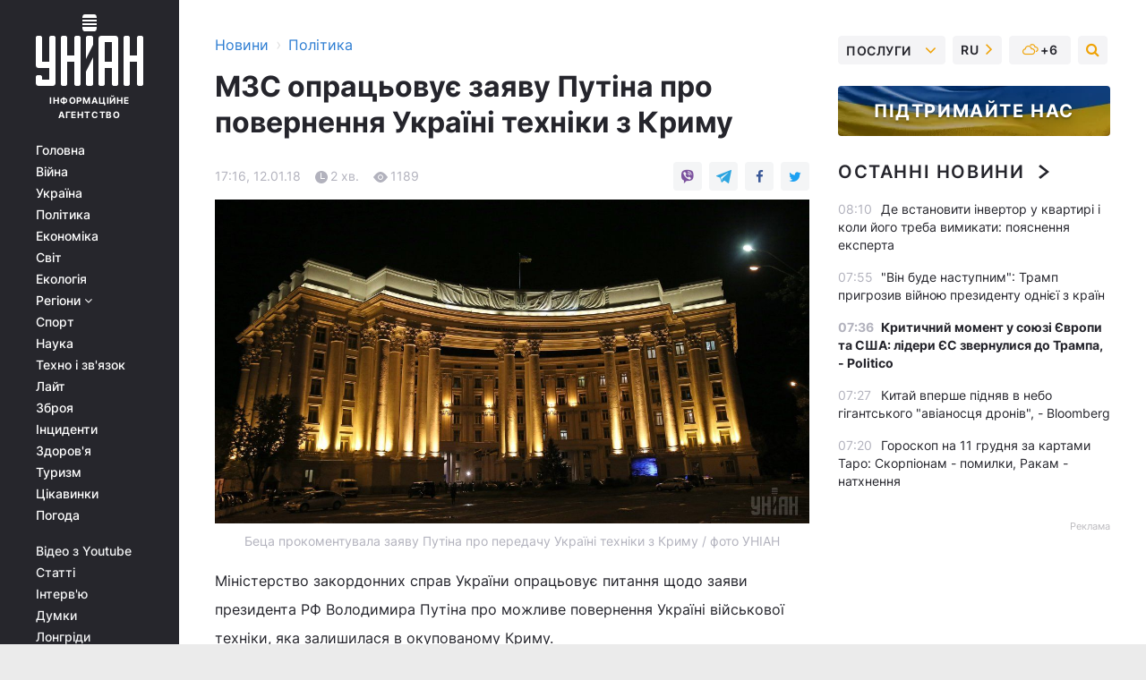

--- FILE ---
content_type: text/html; charset=UTF-8
request_url: https://www.unian.ua/politics/2343390-mzs-opratsovue-zayavu-putina-pro-povernennya-ukrajini-tehniki-z-krimu.html
body_size: 29884
content:
    <!doctype html><html lang="uk"><head><meta charset="utf-8"><meta name="viewport" content="width=device-width, initial-scale=1.0, maximum-scale=2"><title>МЗС опрацьовує заяву Путіна про повернення Україні техніки з Криму</title><meta name="description" content="МЗС опрацьовує заяву Путіна про повернення Україні техніки з Криму. Читати онлайн в стрічці новин новини політики. головні новини політики в україні сьогодні уніан за 12 січня 2018 інформаційного агентства УНІАН"/><meta name="keywords" content="Криму, Україні, техніки, Путіна, бойових, передати, кораблів, передачу, питання, готові, техніку, кораблі, такому, корабель, була, великий, оборони, Росія, військові, зокрема, опрацьовує, заявив, Путін, вона, військової, багато, наголосила, Міністерство, УНІАН, Беца"/><meta name="theme-color" content="#28282d"><link rel="manifest" href="https://www.unian.ua/manifest.json"><link rel="shortcut icon" href="https://www.unian.ua/favicon.ico"/><meta property="fb:page_id" content="112821225446278"/><meta property="fb:app_id" content="1728296543975266"/><meta name="application-name" content="УНІАН"><meta name="apple-mobile-web-app-title" content="УНІАН"><meta name="apple-itunes-app" content="app-id=840099366, affiliate-data=ct=smartbannerunian"><link rel="mask-icon" href="https://www.unian.ua/images/safari-pinned-tab.svg" color="#28282d"><link rel="apple-touch-icon" href="https://www.unian.ua/images/apple-touch-icon.png"><link rel="apple-touch-icon" sizes="76x76" href="https://www.unian.ua/images/apple-touch-icon-76x76.png"><link rel="apple-touch-icon" sizes="120x120" href="https://www.unian.ua/images/apple-touch-icon-120x120.png"><link rel="apple-touch-icon" sizes="152x152" href="https://www.unian.ua/images/apple-touch-icon-152x152.png"><link rel="apple-touch-icon" sizes="180x180" href="https://www.unian.ua/images/apple-touch-icon-180x180.png"><link rel="preconnect" href="https://get.optad360.io/" crossorigin><link rel="preconnect" href="https://images.unian.net/" crossorigin><link rel="preconnect" href="https://membrana-cdn.media/" crossorigin><link rel="preconnect" href="https://www.googletagmanager.com/" crossorigin><link rel="preconnect" href="https://static.cloudflareinsights.com" crossorigin><link rel="preconnect" href="https://securepubads.g.doubleclick.net" crossorigin><link rel="preconnect" href="https://pagead2.googlesyndication.com/" crossorigin><link rel="dns-prefetch" href="https://i.ytimg.com/"><link rel="dns-prefetch" href="https://1plus1.video/"><link rel="dns-prefetch" href="https://ls.hit.gemius.pl"><link rel="dns-prefetch" href="https://jsc.idealmedia.io/"><link rel="dns-prefetch" href="https://gaua.hit.gemius.pl/"><link rel="dns-prefetch" href="https://cm.g.doubleclick.net/"><link rel="dns-prefetch" href="https://fonts.googleapis.com/"><link rel="dns-prefetch" href="https://ep2.adtrafficquality.google/"><link rel="dns-prefetch" href="https://ep1.adtrafficquality.google/"><meta property="og:image:width" content="1000"><meta property="og:image:height" content="545"><meta property="og:image:type" content="image/jpeg"><meta property="og:url" content="https://www.unian.ua/politics/2343390-mzs-opratsovue-zayavu-putina-pro-povernennya-ukrajini-tehniki-z-krimu.html"/><meta property="og:title" content="МЗС опрацьовує заяву Путіна про повернення Україні техніки з Криму"/><meta property="og:description" content="Спікер українського зовнішньополітичного відомства також наголосила, що &amp;quot;питання має багато аспектів&amp;quot;.
"/><meta property="og:type" content="article"/><meta property="og:image" content="https://images.unian.net/photos/2017_07/thumb_files/1000_545_1500672289-6135.jpg?1"/><meta property="og:published_time" content="2018-01-12T17:16:00+02:00"><meta property="og:modified_time" content="2018-01-12T17:26:27+02:00"><meta property="og:section" content="Політика"><meta name="twitter:card" content="summary_large_image"/><meta name="twitter:site" content="@unian"/><meta name="twitter:title" content="МЗС опрацьовує заяву Путіна про повернення Україні техніки з Криму"/><meta name="twitter:description" content="Спікер українського зовнішньополітичного відомства також наголосила, що &amp;quot;питання має багато аспектів&amp;quot;.
"><meta name="twitter:creator" content="@unian"/><meta name="twitter:image" content="https://images.unian.net/photos/2017_07/thumb_files/1000_545_1500672289-6135.jpg?1"/><meta name="twitter:image:src" content="https://images.unian.net/photos/2017_07/thumb_files/1000_545_1500672289-6135.jpg?1"/><meta name="twitter:domain" content="www.unian.net"/><meta name="robots" content="index, follow, max-image-preview:large"><meta name="telegram:channel" content="@uniannet"><script>
        function loadVideoNts(url) {
            var script = document.createElement('script');
            script.async = true;
            script.src = url;
            document.head.appendChild(script);
        }
        function handleIntersection(entries, observer) {
            entries.forEach(function (entry) {
                if (entry.isIntersecting) {
                    var videoWrapper = entry.target;
                    observer.unobserve(videoWrapper);

                    window.notsyCmd = window.notsyCmd || [];
                    window.notsyCmd.push(function () {
                        window.notsyInit({
                            pageVersionAutodetect: true,
                            targeting: [['site_section', 'politics']]
                        });
                    });

                    videoWrapper.setAttribute('data-loaded', 'true');
                    observer.disconnect(); // Припиняємо спостереження, коли блок був досягнутий

                    // Завантажуємо скрипт після досягнення блока
                    loadVideoNts('https://cdn.membrana.media/uni/ym.js');
                }
            });
        }

        var options = {
            root: null,
            rootMargin: '0px',
            threshold: 0.1
        };

        var observerMembr = new IntersectionObserver(handleIntersection, options);

        document.addEventListener('DOMContentLoaded', function () {
            var videoWrapper = document.querySelector('.nts-video-wrapper:not([data-loaded])');
            if (videoWrapper) {
                observerMembr.observe(videoWrapper);
            }
        });

    </script><link rel="alternate" href="https://www.unian.ua/politics/2343390-mzs-opratsovue-zayavu-putina-pro-povernennya-ukrajini-tehniki-z-krimu.html" hreflang="x-default"/><link href="https://www.unian.ua/politics/amp-2343390-mzs-opratsovue-zayavu-putina-pro-povernennya-ukrajini-tehniki-z-krimu.html" rel="amphtml"><link rel="canonical" href="https://www.unian.ua/politics/2343390-mzs-opratsovue-zayavu-putina-pro-povernennya-ukrajini-tehniki-z-krimu.html"><link rel="preload" as="font" type="font/woff" crossorigin="anonymous" href="https://www.unian.ua/build/assets/fonts/Inter/Inter-Bold.woff"><link rel="preload" as="font" type="font/woff" crossorigin="anonymous" href="https://www.unian.ua/build/assets/fonts/Inter/Inter-Medium.woff"><link rel="preload" as="font" type="font/woff" crossorigin="anonymous" href="https://www.unian.ua/build/assets/fonts/Inter/Inter-Regular.woff"><link rel="preload" as="font" type="font/woff" crossorigin="anonymous" href="https://www.unian.ua/build/assets/fonts/Inter/Inter-SemiBold.woff"><style id="top"> *{margin:0;padding:0}body{font-size:14px;line-height:1.5}html{font-family:sans-serif;-ms-text-size-adjust:100%;-webkit-text-size-adjust:100%;-webkit-tap-highlight-color:rgba(0,0,0,0)}[class*=" icon-"],[class^=icon-],html{-webkit-font-smoothing:antialiased}a,img{border:none;outline:none}*{box-sizing:border-box;-webkit-box-sizing:border-box;-moz-box-sizing:border-box}@media (max-width:1184px){.nano-mob>.nano-content-mob{position:absolute;overflow:scroll;overflow-x:hidden;right:0;bottom:0}.nano-mob>.nano-content-mob::-webkit-scrollbar{display:none}.has-scrollbar>.nano-content-mob::-webkit-scrollbar{display:block}.nano-mob>.nano-pane{display:none!important;background:rgba(0,0,0,.25);position:absolute;width:10px;right:0;top:0;bottom:0;visibility:hidden;opacity:.01;-webkit-transition:.2s;-moz-transition:.2s;-o-transition:.2s;transition:.2s;border-radius:5px}.nano-mob>.nano-pane>.nano-slider{display:none;background:#444;position:relative;margin:0 1px;border-radius:3px}}@media (min-width:1185px){.nano-mob>.nano-content{-moz-appearance:none}.hidden-lg{display:none!important}.nano:not(.nano-mob)>.nano-content{position:absolute;overflow:auto;overflow-x:hidden;top:0;right:-12px!important;bottom:0;left:0}}.app-banner{padding:12px 26px 12px 16px;max-width:240px;height:320px;position:relative;margin:0 auto}.app-banner__title{font-weight:700;font-size:24px;line-height:28px;color:#efa205;margin-bottom:8px}.app-banner__text{font-weight:500;font-size:16px;line-height:20px;color:#fff}.app-banner__bottom{position:absolute;bottom:0;display:flex;justify-content:space-between;width:100%;left:0;padding:12px 16px}.app-banner__btn{height:36px;width:calc(50% - 4px);border:2px solid #efa205;border-radius:8px;text-align:center;line-height:30px}</style><link rel="stylesheet" href="https://www.unian.ua/build/post.25f14eadfe90cdfe026eadb8063872ef.css"><style>
        .nts-video {width: 100%; height: calc(100vw / 16 * 9); max-height: 270px; margin: 10px auto; }
        .nts-video-wrapper {max-width: 670px;background: #383842;padding: 8px 16px 16px;border-radius: 4px;margin : 16px 0;overflow: hidden}
        .nts-video-label svg{margin-right: 8px;}
        .nts-video-label {font-weight: 600;font-size: 16px;line-height: 24px;align-self: start;letter-spacing: 0.08em;text-transform: uppercase;color: #B2B2BD;flex-start;align-items: center;
            display: flex;}

        @media (min-width: 1024px) {
            .nts-video {height: 360px; max-height: 360px;    margin-bottom: unset;}
        }
        @media (max-width: 1200px) {


        }

    </style><script type="application/ld+json">{"@context":"https:\/\/schema.org","@type":"NewsArticle","headline":"МЗС опрацьовує заяву Путіна про повернення Україні техніки з Криму","description":"Спікер українського зовнішньополітичного відомства також наголосила, що &quot;питання має багато аспектів&quot;.","articleSection":"Політика","inLanguage":"uk","isAccessibleForFree":true,"datePublished":"2018-01-12T17:16:00+02:00","dateModified":"2018-01-12T17:26:27+02:00","mainEntityOfPage":{"@type":"WebPage","@id":"https:\/\/www.unian.ua\/politics\/2343390-mzs-opratsovue-zayavu-putina-pro-povernennya-ukrajini-tehniki-z-krimu.html"},"image":{"@type":"ImageObject","url":"https:\/\/images.unian.net\/photos\/2017_07\/thumb_files\/1200_0_1500672289-6135.jpg"},"publisher":{"@type":"Organization","name":"УНІАН","legalName":"Українське незалежне інформаційне агентство УНІАН","url":"https:\/\/www.unian.ua\/","sameAs":["https:\/\/www.facebook.com\/uniannet\/","https:\/\/www.facebook.com\/UNIAN.ua","https:\/\/www.facebook.com\/unian.ukraine","https:\/\/www.facebook.com\/pogoda.unian\/","https:\/\/www.facebook.com\/devichnikunian\/","https:\/\/www.facebook.com\/starsunian\/","https:\/\/x.com\/unian","https:\/\/t.me\/uniannet","https:\/\/invite.viber.com\/?g2=AQA%2Fnf2OzxyI50pG6plG5XH2%2FokWAnOf0dNcAMevia2uE9z%2FYouMau7DjYf%2B06f1&lang=ru","https:\/\/www.youtube.com\/@unian","https:\/\/www.youtube.com\/@unian_tv","https:\/\/uk.wikipedia.org\/wiki\/%D0%A3%D0%9D%D0%86%D0%90%D0%9D","https:\/\/ru.wikipedia.org\/wiki\/%D0%A3%D0%9D%D0%98%D0%90%D0%9D","https:\/\/www.linkedin.com\/company\/96838031\/"],"foundingDate":1993,"logo":{"@type":"ImageObject","url":"https:\/\/www.unian.ua\/images\/unian_schema.png","width":95,"height":60},"address":{"@type":"PostalAddress","streetAddress":"вул. Кирилівська 23","addressLocality":"Київ","postalCode":"01001","addressCountry":"UA"},"contactPoint":{"@type":"ContactPoint","email":"unian.headquoters@unian.net","telephone":"+38-044-498-07-60","contactType":"headquoters","areaServed":"UA","availableLanguage":["uk-UA","ru-UA","en-UA"]}},"name":"УНІАН редакція","author":{"@type":"Person","0":"УНІАН редакція"},"articleBody":"Беца прокоментувала заяву Путіна про передачу Україні техніки з Криму \/ фото УНІАН\r\n\r\n\r\nМіністерство закордонних справ України опрацьовує питання щодо заяви президента РФ Володимира Путіна про можливе повернення Україні військової техніки, яка залишилася в окупованому Криму.\r\n\r\nПро це повідомила речник МЗС Мар&#39;яна Беца. Вона також наголосила, що &quot;питання має багато аспектів&quot;, передає &quot;112 Україна&quot;.\r\n\r\nЧитайте такожУ Путіна пояснили, чому він вирішив повернути Україні військову техніку з Криму\r\n\r\nЯк повідомляв УНІАН, 11 січня Путін заявив, що Росія готова передати Україні військові кораблі та авіатехніку з окупованого Криму. &laquo;Користуючись нагодою, що називається, хочу сказати: ми готові продовжити цей процес, готові передати військові кораблі України, які в Криму ще є, готові передати авіаційну техніку, бронетехніку. Щоправда, вона перебуває вся в такому жалюгідному стані, але це вже не наша справа, вона в такому практично й була, за ці роки ніким не обслуговувалася, звичайно&raquo;, - сказав Путін на зустрічі з керівниками російських ЗМІ та інформагентств. За його словами, йдеться про десятки кораблів і бойових літаків.\r\n\r\nНагадаємо, після анексії Криму в 2014 році Росія почала передавати Україні захоплену техніку, однак після вторгнення на Донбас така передача була припинена.\r\n\r\n15 квітня 2014 року тодішній заступник міністра оборони РФ Анатолій Антонов заявив, що Міністерство оборони РФ призупинило передачу Україні озброєння та військової техніки з Криму. На той момент було передано 389 одиниць бронетехніки, зокрема вісім вертольотів і три бойових кораблі. У МЗС РФ заявили, що РФ припинила передачу Україні озброєнь і техніки з Криму до &laquo;повного припинення українськими силовиками бойових дій&raquo;.\r\n\r\nНа сьогодні в Криму залишилося 17 кораблів, катерів і суден, зокрема й 11 бойових кораблів, серед яких великий десантний корабель &laquo;Костянтин Ольшанський&raquo;, корабель управління &laquo;Славутич&raquo;, протичовнові корвети &laquo;Тернопіль&raquo; і &laquo;Луцьк&raquo;, морські тральщики &laquo;Черкаси&raquo; і &laquo;Чернігів&raquo;, великий підводний човен &laquo;Запоріжжя&raquo;, рятувальний буксир &laquo;Кременець&raquo; та інші."}</script><script type="application/ld+json">{"@context":"https:\/\/schema.org","@type":"BreadcrumbList","itemListElement":[{"@type":"ListItem","position":1,"item":{"@id":"https:\/\/www.unian.ua\/","name":"Новини"}},{"@type":"ListItem","position":2,"item":{"@id":"https:\/\/www.unian.ua\/politics","name":"Політика"}},{"@type":"ListItem","position":3,"item":{"@id":"https:\/\/www.unian.ua\/politics\/2343390-mzs-opratsovue-zayavu-putina-pro-povernennya-ukrajini-tehniki-z-krimu.html","name":"МЗС опрацьовує заяву Путіна про повернення Україні техніки з Криму"}}]}</script><link rel="alternate" type="application/rss+xml" href="https://rss.unian.ua/site/gplay_52_ukr.rss"/><script type="application/ld+json">{"@context":"https:\/\/schema.org","@type":"SoftwareApplication","name":"УНІАН","operatingSystem":"iOS 13.0 or later","applicationCategory":"BusinessApplication","offers":{"@type":"Offer","price":"0","priceCurrency":"USD"}}</script><script type="application/ld+json">{"@context":"https:\/\/schema.org","@type":"SoftwareApplication","name":"УНІАН","operatingSystem":"ANDROID","applicationCategory":"BusinessApplication","offers":{"@type":"Offer","price":"0","priceCurrency":"USD"}}</script><script type="application/ld+json">{"@context":"https:\/\/schema.org","@type":"Organization","name":"УНІАН","legalName":"Українське незалежне інформаційне агентство УНІАН","url":"https:\/\/www.unian.ua\/","sameAs":["https:\/\/www.facebook.com\/uniannet\/","https:\/\/www.facebook.com\/UNIAN.ua","https:\/\/www.facebook.com\/unian.ukraine","https:\/\/www.facebook.com\/pogoda.unian\/","https:\/\/www.facebook.com\/devichnikunian\/","https:\/\/www.facebook.com\/starsunian\/","https:\/\/x.com\/unian","https:\/\/t.me\/uniannet","https:\/\/invite.viber.com\/?g2=AQA%2Fnf2OzxyI50pG6plG5XH2%2FokWAnOf0dNcAMevia2uE9z%2FYouMau7DjYf%2B06f1&lang=ru","https:\/\/www.youtube.com\/@unian","https:\/\/www.youtube.com\/@unian_tv","https:\/\/uk.wikipedia.org\/wiki\/%D0%A3%D0%9D%D0%86%D0%90%D0%9D","https:\/\/ru.wikipedia.org\/wiki\/%D0%A3%D0%9D%D0%98%D0%90%D0%9D","https:\/\/www.linkedin.com\/company\/96838031\/"],"foundingDate":1993,"logo":{"@type":"ImageObject","url":"https:\/\/www.unian.ua\/images\/unian_schema.png","width":95,"height":60},"address":{"@type":"PostalAddress","streetAddress":"вул. Кирилівська 23","addressLocality":"Київ","postalCode":"01001","addressCountry":"UA"},"contactPoint":{"@type":"ContactPoint","email":"unian.headquoters@unian.net","telephone":"+38-044-498-07-60","contactType":"headquoters","areaServed":"UA","availableLanguage":["uk-UA","ru-UA","en-UA"]}}</script><script type="application/ld+json">{"@context":"https:\/\/schema.org","@type":"NewsMediaOrganization","name":"УНІАН","legalName":"Українське незалежне інформаційне агентство УНІАН","url":"https:\/\/www.unian.ua\/","sameAs":["https:\/\/www.facebook.com\/uniannet\/","https:\/\/www.facebook.com\/UNIAN.ua","https:\/\/www.facebook.com\/unian.ukraine","https:\/\/www.facebook.com\/pogoda.unian\/","https:\/\/www.facebook.com\/devichnikunian\/","https:\/\/www.facebook.com\/starsunian\/","https:\/\/x.com\/unian","https:\/\/t.me\/uniannet","https:\/\/invite.viber.com\/?g2=AQA%2Fnf2OzxyI50pG6plG5XH2%2FokWAnOf0dNcAMevia2uE9z%2FYouMau7DjYf%2B06f1&lang=ru","https:\/\/www.youtube.com\/@unian","https:\/\/www.youtube.com\/@unian_tv","https:\/\/uk.wikipedia.org\/wiki\/%D0%A3%D0%9D%D0%86%D0%90%D0%9D","https:\/\/ru.wikipedia.org\/wiki\/%D0%A3%D0%9D%D0%98%D0%90%D0%9D","https:\/\/www.linkedin.com\/company\/96838031\/"],"foundingDate":1993,"logo":{"@type":"ImageObject","url":"https:\/\/www.unian.ua\/images\/unian_schema.png","width":95,"height":60},"address":{"@type":"PostalAddress","streetAddress":"вул. Кирилівська 23","addressLocality":"Київ","postalCode":"01001","addressCountry":"UA"},"contactPoint":{"@type":"ContactPoint","email":"unian.headquoters@unian.net","telephone":"+38-044-498-07-60","contactType":"headquoters","areaServed":"UA","availableLanguage":["uk-UA","ru-UA","en-UA"]}}</script><script type="application/ld+json">{"@context":"https:\/\/schema.org","@type":"WebSite","name":"Українське незалежне інформаційне агентство УНІАН","alternateName":"УНІАН","url":"https:\/\/www.unian.ua\/","potentialAction":{"@type":"SearchAction","target":"https:\/\/www.unian.ua\/search?q={search_term_string}","query-input":"required name=search_term_string"},"author":{"@type":"NewsMediaOrganization","name":"УНІАН","legalName":"Українське незалежне інформаційне агентство УНІАН","url":"https:\/\/www.unian.ua\/","sameAs":["https:\/\/www.facebook.com\/uniannet\/","https:\/\/www.facebook.com\/UNIAN.ua","https:\/\/www.facebook.com\/unian.ukraine","https:\/\/www.facebook.com\/pogoda.unian\/","https:\/\/www.facebook.com\/devichnikunian\/","https:\/\/www.facebook.com\/starsunian\/","https:\/\/x.com\/unian","https:\/\/t.me\/uniannet","https:\/\/invite.viber.com\/?g2=AQA%2Fnf2OzxyI50pG6plG5XH2%2FokWAnOf0dNcAMevia2uE9z%2FYouMau7DjYf%2B06f1&lang=ru","https:\/\/www.youtube.com\/@unian","https:\/\/www.youtube.com\/@unian_tv","https:\/\/uk.wikipedia.org\/wiki\/%D0%A3%D0%9D%D0%86%D0%90%D0%9D","https:\/\/ru.wikipedia.org\/wiki\/%D0%A3%D0%9D%D0%98%D0%90%D0%9D","https:\/\/www.linkedin.com\/company\/96838031\/"],"foundingDate":1993,"logo":{"@type":"ImageObject","url":"https:\/\/www.unian.ua\/images\/unian_schema.png","width":95,"height":60},"address":{"@type":"PostalAddress","streetAddress":"вул. Кирилівська 23","addressLocality":"Київ","postalCode":"01001","addressCountry":"UA"},"contactPoint":{"@type":"ContactPoint","email":"unian.headquoters@unian.net","telephone":"+38-044-498-07-60","contactType":"headquoters","areaServed":"UA","availableLanguage":["uk-UA","ru-UA","en-UA"]}},"creator":{"@type":"NewsMediaOrganization","name":"УНІАН","legalName":"Українське незалежне інформаційне агентство УНІАН","url":"https:\/\/www.unian.ua\/","sameAs":["https:\/\/www.facebook.com\/uniannet\/","https:\/\/www.facebook.com\/UNIAN.ua","https:\/\/www.facebook.com\/unian.ukraine","https:\/\/www.facebook.com\/pogoda.unian\/","https:\/\/www.facebook.com\/devichnikunian\/","https:\/\/www.facebook.com\/starsunian\/","https:\/\/x.com\/unian","https:\/\/t.me\/uniannet","https:\/\/invite.viber.com\/?g2=AQA%2Fnf2OzxyI50pG6plG5XH2%2FokWAnOf0dNcAMevia2uE9z%2FYouMau7DjYf%2B06f1&lang=ru","https:\/\/www.youtube.com\/@unian","https:\/\/www.youtube.com\/@unian_tv","https:\/\/uk.wikipedia.org\/wiki\/%D0%A3%D0%9D%D0%86%D0%90%D0%9D","https:\/\/ru.wikipedia.org\/wiki\/%D0%A3%D0%9D%D0%98%D0%90%D0%9D","https:\/\/www.linkedin.com\/company\/96838031\/"],"foundingDate":1993,"logo":{"@type":"ImageObject","url":"https:\/\/www.unian.ua\/images\/unian_schema.png","width":95,"height":60},"address":{"@type":"PostalAddress","streetAddress":"вул. Кирилівська 23","addressLocality":"Київ","postalCode":"01001","addressCountry":"UA"},"contactPoint":{"@type":"ContactPoint","email":"unian.headquoters@unian.net","telephone":"+38-044-498-07-60","contactType":"headquoters","areaServed":"UA","availableLanguage":["uk-UA","ru-UA","en-UA"]}},"publisher":{"@type":"NewsMediaOrganization","name":"УНІАН","legalName":"Українське незалежне інформаційне агентство УНІАН","url":"https:\/\/www.unian.ua\/","sameAs":["https:\/\/www.facebook.com\/uniannet\/","https:\/\/www.facebook.com\/UNIAN.ua","https:\/\/www.facebook.com\/unian.ukraine","https:\/\/www.facebook.com\/pogoda.unian\/","https:\/\/www.facebook.com\/devichnikunian\/","https:\/\/www.facebook.com\/starsunian\/","https:\/\/x.com\/unian","https:\/\/t.me\/uniannet","https:\/\/invite.viber.com\/?g2=AQA%2Fnf2OzxyI50pG6plG5XH2%2FokWAnOf0dNcAMevia2uE9z%2FYouMau7DjYf%2B06f1&lang=ru","https:\/\/www.youtube.com\/@unian","https:\/\/www.youtube.com\/@unian_tv","https:\/\/uk.wikipedia.org\/wiki\/%D0%A3%D0%9D%D0%86%D0%90%D0%9D","https:\/\/ru.wikipedia.org\/wiki\/%D0%A3%D0%9D%D0%98%D0%90%D0%9D","https:\/\/www.linkedin.com\/company\/96838031\/"],"foundingDate":1993,"logo":{"@type":"ImageObject","url":"https:\/\/www.unian.ua\/images\/unian_schema.png","width":95,"height":60},"address":{"@type":"PostalAddress","streetAddress":"вул. Кирилівська 23","addressLocality":"Київ","postalCode":"01001","addressCountry":"UA"},"contactPoint":{"@type":"ContactPoint","email":"unian.headquoters@unian.net","telephone":"+38-044-498-07-60","contactType":"headquoters","areaServed":"UA","availableLanguage":["uk-UA","ru-UA","en-UA"]}},"datePublished":"2025-12-11T08:23:26+02:00","dateModified":"2025-12-11T08:23:26+02:00","inLanguage":"uk"}</script><link href="https://www.googletagmanager.com/gtag/js?id=G-238PLP1PQZ" rel="preload" as="script"><script async src="https://www.googletagmanager.com/gtag/js?id=G-238PLP1PQZ"></script><script>window.dataLayer = window.dataLayer || [];function gtag(){dataLayer.push(arguments);}gtag('js', new Date());gtag('config', 'G-238PLP1PQZ');</script><script>(function(w,d,s,l,i){w[l]=w[l]||[];w[l].push({'gtm.start':new Date().getTime(),event:'gtm.js'});var f=d.getElementsByTagName(s)[0],j=d.createElement(s),dl=l!='dataLayer'?'&l='+l:'';j.async=true;j.src='https://www.googletagmanager.com/gtm.js?id='+i+dl;f.parentNode.insertBefore(j,f);})(window,document,'script','dataLayer','GTM-P2WFHTD');</script></head><body class="home" data-infinite-scroll=""><div id="page_content" class="container main-wrap" data-page="1" data-page-max="50"><div class="main-column row m-0"><div class="col-lg-2 col-sm-12 prl0"><div class="main-menu"><div class="main-menu__content nano"><div class="nano-content"><div class="inside-nano-content"><a href="javascript:void(0);" id="trigger" class="menu-trigger hidden-lg" aria-label="menu"></a><div class="main-menu__logo"><a href="https://www.unian.ua/"><img src="https://www.unian.ua/images/unian-logo.svg" alt="Інформаційне агентство" width="120" height="80"/><div class="main-menu__logo-text">Інформаційне агентство</div></a></div><div class="hidden-lg main-menu__search"><div class="header-search__toggle hidden-lg" style="width: 15px; height: 19px"><i class="fa fa-search"></i></div><form method="GET" action="https://www.unian.ua/search" class="header-search__form disactive"><div class="header-search__close hidden-lg">+</div><input type="text" name="q" aria-label="search" class="header-search__input" placeholder=" "/><input type="hidden" name="token" value="1967193092"/><button type="submit" class="header-search__button" aria-label="search"><i class="fa fa-search"></i></button></form></div><nav class="main-menu__nav mp-menu nano nano-mob" id="mp-menu"><div class="main-menu__close hidden-lg">+</div><div class="nano-content nano-content-mob"><div class="mp-level main-menu__list"><ul><li class="main-menu__item"><a href="https://www.unian.ua/">Головна</a></li><li class="main-menu__item"><a href="https://www.unian.ua/war">Війна</a></li><li class="main-menu__item"><a href="https://www.unian.ua/society">Україна</a></li><li class="main-menu__item"><a href="https://www.unian.ua/politics">Політика</a></li><li class="main-menu__item"><a href="https://www.unian.ua/economics">Економіка</a></li><li class="main-menu__item"><a href="https://www.unian.ua/world">Світ</a></li><li class="main-menu__item"><a href="https://www.unian.ua/ecology">Екологія</a></li><li class="main-menu__item has-submenu"><a href="javascript:void(0);">Регіони <i class="fa fa-angle-down"></i></a><div class="sub-level main-menu__sub-list"><ul><li><a href="https://www.unian.ua/kyiv">Київ</a></li><li><a href="https://www.unian.ua/lvov">Львів</a></li><li><a href="https://www.unian.ua/dnepropetrovsk">Дніпро</a></li><li><a href="https://www.unian.ua/kharkiv">Харків</a></li><li><a href="https://www.unian.ua/odessa">Одеса</a></li></ul></div></li><li class="main-menu__item"><a href="https://sport.unian.ua/">Спорт</a></li><li class="main-menu__item"><a href="https://www.unian.ua/science">Наука</a></li><li class="main-menu__item"><a href="https://www.unian.ua/techno">Техно і зв&#039;язок</a></li><li class="main-menu__item"><a href="https://www.unian.ua/lite">Лайт</a></li><li class="main-menu__item"><a href="https://www.unian.ua/weapons">Зброя</a></li><li class="main-menu__item"><a href="https://www.unian.ua/incidents">Інциденти</a></li><li class="main-menu__item"><a href="https://www.unian.ua/health">Здоров&#039;я</a></li><li class="main-menu__item"><a href="https://www.unian.ua/tourism">Туризм</a></li><li class="main-menu__item"><a href="https://www.unian.ua/curiosities">Цікавинки</a></li><li class="main-menu__item"><a href="https://pogoda.unian.ua">Погода</a></li></ul></div><div class="main-menu__services main-menu__list"><ul><li class="main-menu__item"><a href="https://www.unian.ua/video-youtube">Відео з Youtube</a></li><li class="main-menu__item"><a href="https://www.unian.ua/detail/publications">Статті</a></li><li class="main-menu__item"><a href="https://www.unian.ua/detail/interviews">Інтерв&#039;ю</a></li><li class="main-menu__item"><a href="https://www.unian.ua/detail/opinions">Думки</a></li><li class="main-menu__item"><a href="https://www.unian.ua/longrids">Лонгріди</a></li><li class="main-menu__item hidden-lg"><a href="https://www.unian.ua/static/press/live">Пресцентр</a></li><li class="main-menu__item has-submenu hidden-lg"><a href="javascript:void(0);">Послуги<i class="fa fa-angle-down"></i></a><div class="sub-level main-menu__sub-list"><ul><li><a href="https://www.unian.ua/static/advertising/advert">Реклама на сайті</a></li><li><a href="https://www.unian.ua/static/press/about">Пресцентр</a></li><li><a href="https://photo.unian.ua/">Фотобанк</a></li><li><a href="https://www.unian.ua/static/monitoring/about">Моніторинг</a></li><li><a href="https://www.unian.ua/static/subscription/products">Передплата новин</a></li></ul></div></li></ul></div><div class="main-menu__services main-menu__list"><ul><li class="main-menu__item"><a href="https://www.unian.ua/news/archive">Архів</a></li><li class="main-menu__item "><a href="https://www.unian.ua/vacancy">Вакансії</a></li><li class="main-menu__item"><a href="https://www.unian.ua/static/contacts">Контакти</a></li></ul></div></div></nav></div></div></div><div id="M473096ScriptRootC1436947" class="ideal-story" data-attribute="https://jsc.idealmedia.io/u/n/unian.net.1436947.js"></div></div></div><div class="col-lg-10 col-sm-12"><div class=" hot-news--negative"  ></div><div  class="running-line--negative"></div><div class="content-column"
											><div id="block_left_column_content" class="left-column sm-w-100"
																					 data-ajax-url="https://www.unian.ua/politics/2343390-mzs-opratsovue-zayavu-putina-pro-povernennya-ukrajini-tehniki-z-krimu.html"
																	><div class=" infinity-item"
         data-url="https://www.unian.ua/politics/2343390-mzs-opratsovue-zayavu-putina-pro-povernennya-ukrajini-tehniki-z-krimu.html"
         data-title="МЗС опрацьовує заяву Путіна про повернення Україні техніки з Криму"
         data-io-article-url="https://www.unian.ua/politics/2343390-mzs-opratsovue-zayavu-putina-pro-povernennya-ukrajini-tehniki-z-krimu.html"
         data-prev-url="https://www.unian.ua/politics"
    ><div class="article "><div class="top-bredcr "><div class="breadcrumbs"><ol vocab="https://schema.org/" typeof="BreadcrumbList"><li property="itemListElement" typeof="ListItem"><a property="item" typeof="WebPage"
               href="/detail/all_news"><span
                        property="name">  Новини</span></a><meta property="position" content="1"></li><li><span>›</span></li><li property="itemListElement" typeof="ListItem"><a property="item" typeof="WebPage"
                   href="https://www.unian.ua/politics"><span
                            property="name">  Політика</span></a><meta property="position" content="2"></li></ol></div></div><h1>МЗС опрацьовує заяву Путіна про повернення Україні техніки з Криму</h1><div class="article__info    "><div><div class="article__info-item time ">17:16, 12.01.18</div><span class="article__info-item comments"><i class="unian-read"></i>
                                2 хв.
                            </span><span class="article__info-item views"><i class="unian-eye"></i><span id="js-views-2343390"></span><script>
    function CreateRequest() {
        var Request = false;

        if (window.XMLHttpRequest) {
            //Gecko-совместимые браузеры, Safari, Konqueror
            Request = new XMLHttpRequest();
        } else if (window.ActiveXObject) {
            //Internet explorer
            try {
                Request = new ActiveXObject("Microsoft.XMLHTTP");
            } catch (CatchException) {
                Request = new ActiveXObject("Msxml2.XMLHTTP");
            }
        }

        if (!Request) {
            return null;
        }

        return Request;
    }

    /*
        Функция посылки запроса к файлу на сервере
        r_method  - тип запроса: GET или POST
        r_path    - путь к файлу
        r_args    - аргументы вида a=1&b=2&c=3...
        r_handler - функция-обработчик ответа от сервера
    */
    function SendRequest(r_method, r_path, r_args, r_handler) {
        //Создаём запрос
        var Request = CreateRequest();

        //Проверяем существование запроса еще раз
        if (!Request) {
            return;
        }

        //Назначаем пользовательский обработчик
        Request.onreadystatechange = function() {
            //Если обмен данными завершен
            if (Request.readyState == 4) {
                if (Request.status == 200) {
                    //Передаем управление обработчику пользователя
                    r_handler(Request);
                }
            }
        }

        //Проверяем, если требуется сделать GET-запрос
        if (r_method.toLowerCase() == "get" && r_args.length > 0)
            r_path += "?" + r_args;

        //Инициализируем соединение
        Request.open(r_method, r_path, true);

        if (r_method.toLowerCase() == "post") {
            //Если это POST-запрос

            //Устанавливаем заголовок
            Request.setRequestHeader("Content-Type","application/x-www-form-urlencoded; charset=utf-8");
            //Посылаем запрос
            Request.send(r_args);
        } else {
            //Если это GET-запрос
            Request.responseType = 'json';
            //Посылаем нуль-запрос
            Request.send(null);
        }
    }

    //Создаем функцию обработчик
    var Handler = function(Request) {
        document.getElementById("js-views-2343390").innerHTML = ' ' + Request.response.views;
    }

    //Отправляем запрос
    SendRequest("GET", '/ajax/views/2343390', "", Handler);
</script></span></div><div class="article-shares " data-url="https://www.unian.ua/politics/2343390-mzs-opratsovue-zayavu-putina-pro-povernennya-ukrajini-tehniki-z-krimu.html"><div class="social-likes"><a href="viber://forward?text=https://www.unian.ua/politics/2343390-mzs-opratsovue-zayavu-putina-pro-povernennya-ukrajini-tehniki-z-krimu.html" class="vb" rel="nofollow noopener"><i class="unian-viber"></i></a><a href="https://telegram.me/share/url?url=https://www.unian.ua/politics/2343390-mzs-opratsovue-zayavu-putina-pro-povernennya-ukrajini-tehniki-z-krimu.html" class="tg" rel="nofollow noopener"><i class="unian-telegramm"></i></a><a href="https://www.facebook.com/sharer.php?u=https://www.unian.ua/politics/2343390-mzs-opratsovue-zayavu-putina-pro-povernennya-ukrajini-tehniki-z-krimu.html" class="fb" rel="nofollow noopener"><i class="fa fa-facebook"></i></a><a href="https://twitter.com/share?&url=https://www.unian.ua/politics/2343390-mzs-opratsovue-zayavu-putina-pro-povernennya-ukrajini-tehniki-z-krimu.html&text=МЗС опрацьовує заяву Путіна про повернення Україні техніки з Криму" class="tw" rel="nofollow noopener"><i class="fa fa-twitter"></i></a></div></div></div><div class="article-text  "><div class="photo_block "><img alt="Беца прокоментувала заяву Путіна про передачу Україні техніки з Криму / фото УНІАН" src="[data-uri]" title="Беца прокоментувала заяву Путіна про передачу Україні техніки з Криму / фото УНІАН" data-src="https://images.unian.net/photos/2017_07/1500672289-6135.jpg" class="lazy"><div class="subscribe_photo_text">Беца прокоментувала заяву Путіна про передачу Україні техніки з Криму / фото УНІАН</div></div><p>Міністерство закордонних справ України опрацьовує питання щодо заяви президента РФ Володимира Путіна про можливе повернення Україні військової техніки, яка залишилася в окупованому Криму.</p><p>Про це повідомила речник МЗС Мар'яна Беца. Вона також наголосила, що "питання має багато аспектів", передає "<a href="https://112.ua/obshchestvo/mid-prorabatyvaet-vopros-otnositelno-zayavleniya-putina-o-vozmozhnom-vozvrashhenii-ukraine-voennoy-tehniki-iz-kryma-428560.html" target="_blank" rel="nofollow noopener">112 Україна</a>".</p><p><a target="_blank" class="read-also" data-src="https://images.unian.net/photos/2018_01/thumb_files/205_205_1515752191-9321-v-kremle-nazvali-initsiativu-putina-peredat-ukraine-voennuyu-tehniku-iz-kryima-jestom-dobroy-voli.jpg" href="https://www.unian.ua/politics/2342502-u-putina-poyasnili-chomu-vin-virishiv-povernuti-ukrajini-viyskovu-tehniku-z-krimu.html?utm_source=unian&amp;utm_medium=related_news&amp;utm_campaign=related_news_in_post"><span class="read-also-text">Читайте також</span><span class="read-also-info">У Путіна пояснили, чому він вирішив повернути Україні військову техніку з Криму</span></a></p><div><div class="nts-video-wrapper"><div class="nts-video-label"><svg xmlns="http://www.w3.org/2000/svg" width="24" height="24" viewbox="0 0 24 24" fill="none"><path d="M17 12L9 16L9 8L17 12Z" fill="#B2B2BD"></path><rect x="0.5" y="0.5" width="23" height="23" rx="11.5" stroke="#B2B2BD"></rect></svg>Відео дня</div><div class="nts-video UNI_VIDEO"></div></div></div><p>Як повідомляв УНІАН, 11 січня Путін заявив, що Росія <a data-src="https://images.unian.net/photos/2017_12/thumb_files/205_205_1513250117-9643-vladimir-putin-na-press-konferentsii-foto-reuters.jpg" href="https://www.unian.ua/politics/2341558-putin-zayaviv-pro-gotovnist-peredati-ukrajini-viyskovi-korabli-i-aviatehniku-z-krimu.html" target="_blank">готова передати Україні військові кораблі</a> та авіатехніку з окупованого Криму. «Користуючись нагодою, що називається, хочу сказати: ми готові продовжити цей процес, готові передати військові кораблі України, які в Криму ще є, готові передати авіаційну техніку, бронетехніку. Щоправда, вона перебуває вся в такому жалюгідному стані, але це вже не наша справа, вона в такому практично й була, за ці роки ніким не обслуговувалася, звичайно», - сказав Путін на зустрічі з керівниками російських ЗМІ та інформагентств. За його словами, йдеться про десятки кораблів і бойових літаків.</p><p>Нагадаємо, після анексії Криму в 2014 році Росія почала передавати Україні захоплену техніку, однак після вторгнення на Донбас така передача була припинена.</p><p>15 квітня 2014 року тодішній заступник міністра оборони РФ Анатолій Антонов заявив, що Міністерство оборони РФ призупинило передачу Україні озброєння та військової техніки з Криму. На той момент було передано 389 одиниць бронетехніки, зокрема вісім вертольотів і три бойових кораблі. У МЗС РФ заявили, що РФ припинила передачу Україні озброєнь і техніки з Криму до «повного припинення українськими силовиками бойових дій».</p><p>На сьогодні в Криму залишилося 17 кораблів, катерів і суден, зокрема й 11 бойових кораблів, серед яких великий десантний корабель «Костянтин Ольшанський», корабель управління «Славутич», протичовнові корвети «Тернопіль» і «Луцьк», морські тральщики «Черкаси» і «Чернігів», великий підводний човен «Запоріжжя», рятувальний буксир «Кременець» та інші.</p></div><a href="https://donate.unian.ua" class="support-post"><span class="support-post__text">Допоможіть проєкту</span><span class="support-post__btn">Підтримайте нас</span></a><div class="article-bottom  "><div class="social-btn-bottom"><a href="https://t.me/uniannet" class="social-btn-bottom__item tg"
       target="_blank" rel="nofollow noopener"><i class="unian-telegramm"></i><span>Читати УНІАН в Telegram</span></a><a href="https://news.google.com/publications/CAAiEKeda9dzr-QeWbkX0M5u7QoqFAgKIhCnnWvXc6_kHlm5F9DObu0K"
           target="_blank" rel="nofollow noopener" class="social-btn-bottom__item gn"><svg xmlns="http://www.w3.org/2000/svg" width="35" height="16" viewBox="0 0 35 16" fill="none"><path d="M30.5 5H20.5V3H30.5V5Z" fill="#2D7DD2"/><path d="M32.5 13H20.5V11H32.5V13Z" fill="#2D7DD2"/><path d="M34.5 9H20.5V7H34.5V9Z" fill="#2D7DD2"/><path d="M8.5 7V10H13.5C13.1358 11.8314 11.073 12.8324 8.67477 12.8324C5.99926 12.8324 3.82975 10.6177 3.82975 7.9991C3.82975 5.3805 5.99926 3.16579 8.67477 3.16579C9.87984 3.16579 10.9587 3.57148 11.8105 4.36584V4.36763L14.1429 2.08485C12.7265 0.792568 10.879 0 8.67385 0C4.16007 0 0.5 3.58133 0.5 8C0.5 12.4187 4.15916 16 8.67385 16C13.3944 16 16.5 12.7518 16.5 8.1818C16.5 7.6579 16.5 7.4 16.5 7H8.5Z" fill="#2D7DD2"/></svg><span>УНІАН в Google News</span></a></div></div><div class="partner-news margin-top-20"     style="height: 520px"  ><div class="title-without-border black">
    Новини партнерів
</div><div class="  article-bottom-gallery-slider"><iframe data-src="/content/li-987-ukr.html" style="width:100%" loading="lazy" class="partners-iframe"
                height="470" frameborder="0" scrolling="no" title="partners news"></iframe></div></div></div></div></div><div id="block_right_column_content" class="right-column newsfeed  d-none d-md-block"

																							><div class="tools"><div class="dropdown tools__dropdown tools__item"><a href="javascript:void(0);" class="dropdown-toggle">
            Послуги
            <i class="fa fa-angle-down"></i></a><div class="dropdown-menu"><a class="dropdown__item" href="https://www.unian.ua/static/advertising/advert">Реклама</a><a class="dropdown__item" href="https://www.unian.ua/static/press/about">Пресцентр</a><a class="dropdown__item" href="https://photo.unian.ua/">Фотобанк</a><a class="dropdown__item" href="https://www.unian.ua/static/monitoring/about">Моніторинг</a></div></div><div class="tools__item"><a href="https://www.unian.net/" class="tools__link"><span>
                                     RU
                             </span><i class="fa fa-angle-right"></i></a></div><div class="tools__item" style="width: 69px; justify-content: center"><a               href="https://pogoda.unian.ua"
              class="tools__link" id="unian_weather_widget"><i class="fa fa-sun-o mr-1"></i><div></div></a></div><div class="tools__item tools-search"><div class="tools-search__toggle"><i class="fa fa-search"></i></div><form method="GET" action="https://www.unian.ua/search" class="tools-search__form"><input type="text" name="q" aria-label="search" class="tools-search__input" placeholder=" " maxlength="20"/><input type="hidden" name="token" value="1387637000"/><button type="submit" class="tools-search__button" aria-label="search"><i class="fa fa-search"></i></button></form></div></div><a href="https://donate.unian.ua  " class="support-unian">
            Підтримайте нас
        </a><!-- Block all_news start --><div  data-vr-zone="all_right_news" class="block-base ajax-block-container"><section class="newsfeed-column"><a href="https://www.unian.ua/detail/all_news" class="title-bordered">
        

                                                                                Останні новини
                                                            <i class="unian-arrow-more"></i></a><div
                                             data-block-ajax-url="https://sport.unian.ua/ajax/all_news?page_route=news_post_new"
                data-ajax-page="1"
                data-ajax-limit="75"
                data-counter=""
                    ><ul class="newsfeed__list "><li class="newsfeed__item"><span class="newsfeed__time">08:10</span><h3 class="newsfeed__link"><a href="https://www.unian.ua/society/dlya-chogo-potriben-gibridniy-invertor-yakiy-invertor-pidiyde-do-holodilnika-13222041.html"  data-vr-contentbox="news_0">Де встановити інвертор у квартирі і коли його треба вимикати: пояснення експерта</a></h3></li><li class="newsfeed__item"><span class="newsfeed__time">07:55</span><h3 class="newsfeed__link"><a href="https://www.unian.ua/world/vin-bude-nastupniy-tramp-prigroziv-viynoyu-prezidentu-odniyeji-z-krajin-13222815.html"  data-vr-contentbox="news_1">"Він буде наступним": Трамп пригрозив війною президенту однієї з країн</a></h3></li><li class="newsfeed__item strong"><span class="newsfeed__time">07:36</span><h3 class="newsfeed__link"><a href="https://www.unian.ua/world/soyuz-yevropi-i-ssha-starmer-merc-i-makron-zaklikali-zberigati-yednist-13222806.html"  data-vr-contentbox="news_2">Критичний момент у союзі Європи та США: лідери ЄС звернулися до Трампа, - Politico</a></h3></li><li class="newsfeed__item"><span class="newsfeed__time">07:27</span><h3 class="newsfeed__link"><a href="https://www.unian.ua/weapons/czyutyan-vpershe-pidnyavsya-v-povitrya-shcho-vidomo-pro-avianosec-droniv-13222803.html"  data-vr-contentbox="news_3">Китай вперше підняв в небо гігантського "авіаносця дронів", - Bloomberg</a></h3></li><li class="newsfeed__item"><span class="newsfeed__time">07:20</span><h3 class="newsfeed__link"><a href="https://www.unian.ua/lite/astrology/goroskop-na-zavtra-11-grudnya-za-kartami-taro-dlya-vsih-znakiv-13221615.html"  data-vr-contentbox="news_4">Гороскоп на 11 грудня за картами Таро: Скорпіонам - помилки, Ракам - натхнення</a></h3></li><li class="newsfeed__banner banner-fb"><span class="newsfeed__ad">Реклама</span><div class="bnr-block__bnr" style="height: 600px; overflow:hidden;"><!-- Banner UDF1 () start. --><div data-banner="[https://images.unian.net/photos/2021_04/1619793683-7224.png]" data-banner-link="[https://www.unian.net/pogoda/]" data-ad="/82479101/Unian.ua_/UDF1_300x600" data-type="bnr" data-size="[[300, 600]]"></div><ins class="staticpubads89354" data-sizes-desktop="300x600" data-slot="14" data-type_oa="GDF1"></ins><!-- Banner UDF1 () end. --></div></li><li class="newsfeed__item"><span class="newsfeed__time">07:10</span><h3 class="newsfeed__link"><a href="https://www.unian.ua/lite/astrology/goroskop-na-zavtra-11-grudnya-dlya-vsih-znakiv-zodiaku-13222362.html"  data-vr-contentbox="news_5">Гороскоп на 11 грудня: Водоліям - розмови, Овнам - терпіння</a></h3></li><li class="newsfeed__item strong"><span class="newsfeed__time">06:50</span><h3 class="newsfeed__link"><a href="https://www.unian.ua/war/sirskiy-zvernuvsya-do-trampa-i-zruynuvav-kremlivsku-kartinu-rosiyskih-uspihiv-na-fronti-13222794.html"  data-vr-contentbox="news_6">Сирський "звернувся" до Трампа і зруйнував кремлівську картину "російських успіхів" на фронті</a></h3></li><li class="newsfeed__item strong"><span class="newsfeed__time">06:30</span><h3 class="newsfeed__link"><a href="https://www.unian.ua/pogoda/news/pogoda-na-zavtra-pogoda-v-ukrajini-u-chetver-bude-doshchovoyu-i-tumannoyu-novini-kiyeva-13222452.html"  data-vr-contentbox="news_7">Густі тумани, дощі і навіть сніг: синоптики розповіли про погоду у четвер</a></h3></li><li class="newsfeed__item"><span class="newsfeed__time">06:00</span><h3 class="newsfeed__link"><a href="https://www.unian.ua/lite/holidays/yake-sogodni-cerkovne-svyato-11-grudnya-2025-roku-zaboroni-zvichaji-ta-prikmeti-13221087.html"  data-vr-contentbox="news_8">11 грудня: церковне свято сьогодні, що означає звичай запалювати в домі багато свічок</a></h3></li><li class="newsfeed__item"><span class="newsfeed__time">05:27</span><h3 class="newsfeed__link"><a href="https://www.unian.ua/science/koli-pomrut-usi-kosmichni-tila-vcheni-zrobili-rozrahunki-13222557.html"  data-vr-contentbox="news_9">Коли "помруть" усі космічні тіла: вчені зробили розрахунки</a></h3></li><li class="newsfeed__item"><span class="newsfeed__time">05:18</span><h3 class="newsfeed__link"><a href="https://www.unian.ua/curiosities/skilki-vitrimuye-rozetka-i-podovzhuvach-shcho-ne-mozhna-pidklyuchati-13222791.html"  data-vr-contentbox="news_10">Скільки пристроїв можна підключати до однієї розетки і подовжувача</a></h3></li><li class="newsfeed__item"><span class="newsfeed__time">05:00</span><h3 class="newsfeed__link"><a href="https://www.unian.ua/lite/holidays/kakoy-segodnya-prazdnik-11-dekabrya-2025-primety-tradicii-zaprety-13215321.html"  data-vr-contentbox="news_11">Що зробити 11 грудня для дитячого щастя: усі свята сьогодні в Україні та світі</a></h3></li><li class="newsfeed__item"><span class="newsfeed__time">04:33</span><h3 class="newsfeed__link"><a href="https://www.unian.ua/science/znahidki-dinozavriv-vcheni-vidkrili-vid-brontotholus-harmoni-13222470.html"  data-vr-contentbox="news_12">Учені виявили новий вид динозаврів, які жили близько 75 мільйонів років тому</a></h3></li><li class="newsfeed__item"><span class="newsfeed__time">03:45</span><h3 class="newsfeed__link"><a href="https://www.unian.ua/tourism/news/de-znimali-garri-pottera-eksperti-rozpovili-pro-zamok-v-angliji-13222662.html"  data-vr-contentbox="news_13">Що відомо про замок, на території якого знімали Гаррі Поттера та як його знайти</a></h3></li><li class="newsfeed__item"><span class="newsfeed__time">03:25</span><h3 class="newsfeed__link"><a href="https://www.unian.ua/curiosities/ford-f-150-lightning-viznali-odnim-iz-naymensh-nadiynih-u-chomu-prichina-13222755.html"  data-vr-contentbox="news_14">Найбільш продаваний електромобіль визнали одним із найменш надійних</a></h3></li><li class="newsfeed__item"><span class="newsfeed__time">02:43</span><h3 class="newsfeed__link"><a href="https://www.unian.ua/war/viyna-v-ukrajini-rf-breshe-ssha-na-peregovorah-i-nakopichuye-resursi-13222785.html"  data-vr-contentbox="news_15">Подоляк про переговори: Росія бреше США і накопичує ресурси</a></h3></li><li class="newsfeed__item"><span class="newsfeed__time">02:21</span><h3 class="newsfeed__link"><a href="https://www.unian.ua/curiosities/yak-prati-rushnik-shchob-buli-m-yaki-poradi-ekspertiv-13222704.html"  data-vr-contentbox="news_16">Як прати рушники, аби вони стали пухнастими та мʼякими: експерти розкрили секрет</a></h3></li><li class="newsfeed__item"><span class="newsfeed__time">02:04</span><h3 class="newsfeed__link"><a href="https://www.unian.ua/weapons/neptun-i-sapsan-ekspert-poyasniv-klyuchovu-riznicyu-mizh-raketami-yaki-letyat-po-rosiji-13222779.html"  data-vr-contentbox="news_17">"Нептун" і "Сапсан": експерт пояснив ключову різницю між ракетами, які летять по Росії</a></h3></li><li class="newsfeed__item"><span class="newsfeed__time">01:28</span><h3 class="newsfeed__link"><a href="https://www.unian.ua/society/zimoviy-vstup-na-nuloviy-kurs-u-mon-rozkrili-detali-novogo-proyektu-13222773.html"  data-vr-contentbox="news_18">В університетах України зʼявиться "нульовий курс": що це таке, і хто зможе вступити</a></h3></li><li class="newsfeed__item"><span class="newsfeed__time">01:20</span><h3 class="newsfeed__link"><a href="https://www.unian.ua/curiosities/zvidki-beretsya-koricya-yak-vigotovlyayut-populyarnu-speciyu-13222683.html"  data-vr-contentbox="news_19">Звідки береться кориця: маловідома історія популярної спеції</a></h3></li><li class="newsfeed__item strong"><span class="newsfeed__time">00:49</span><h3 class="newsfeed__link"><a href="https://www.unian.ua/world/daniya-rozvidka-krajini-nazvala-ssha-potenciynoyu-zagrozoyu-bezpeci-13222767.html"  data-vr-contentbox="news_20">Данія уперше назвала США потенційною загрозою безпеці, - Bloomberg</a></h3></li><li class="newsfeed__item"><span class="newsfeed__time">00:20</span><h3 class="newsfeed__link"><a href="https://www.unian.ua/curiosities/yaki-navichki-potribni-dlya-dosyagnennya-uspihu-poradi-gendirektora-amazon-13222623.html"  data-vr-contentbox="news_21">Що потрібно для досягнення справжнього успіху: гендиректор Amazon назвав дві головні риси</a></h3></li><li class="newsfeed__item"><span class="newsfeed__time">00:16</span><h3 class="newsfeed__link"><a href="https://www.unian.ua/economics/energetics/kazahstan-perenapravit-chastinu-nafti-do-kitayu-pislya-ataki-ukrajini-po-ktk-reuters-13222761.html"  data-vr-contentbox="news_22">Казахстан перенаправить частину нафти до Китаю після атаки України по КТК, - Reuters</a></h3></li><li class="newsfeed__date"><a href="https://www.unian.ua/news/archive/20251210">10 грудня, середа</a></li><li class="newsfeed__item"><span class="newsfeed__time">23:38</span><h3 class="newsfeed__link"><a href="https://www.unian.ua/war/viyna-v-ukrajini-armiya-rf-namagayetsya-obiyti-gulyaypole-13222752.html"  data-vr-contentbox="news_23">Росіяни концентрують зусилля в районі Гуляйполя: головний сержант розповів про бої</a></h3></li><li class="newsfeed__item strong"><span class="newsfeed__time">23:24</span><h3 class="newsfeed__link"><a href="https://www.unian.ua/politics/donald-tramp-znovu-zagovoriv-pro-neobhidnist-provedennya-viboriv-v-ukrajini-13222743.html"  data-vr-contentbox="news_24">"Зеленському потрібно бути реалістом": Трамп знову заговорив про необхідність проведення виборів в Україні</a></h3></li><li class="newsfeed__banner"><span class="newsfeed__ad">Реклама</span><div class="banner-container" style="height: 250px; overflow: hidden; margin-bottom: 20px;"><!-- Banner UDF2 () start. --><div data-ad="/82479101/Unian.ua_/UDF2_300x250" data-type="bnr" data-size="[[300, 250]]"></div><ins class="staticpubads89354" data-sizes-desktop="300x250,250x250,200x200" data-slot="26" data-type_oa="UDF2"></ins><!-- Banner UDF2 () end. --></div></li><li class="newsfeed__item"><span class="newsfeed__time">23:12</span><h3 class="newsfeed__link"><a href="https://www.unian.ua/curiosities/yakiy-hdmi-vikoristovuvati-na-televizori-yak-zrozumiti-yakiy-hdmi-na-televizori-13222482.html"  data-vr-contentbox="news_25">Чи має значення, який HDMI використовувати на телевізорі</a></h3></li><li class="newsfeed__item"><span class="newsfeed__time">23:03</span><h3 class="newsfeed__link"><a href="https://www.unian.ua/world/mobilizaciya-v-rosiji-putin-gotuyetsya-do-zaluchennya-rezervistiv-do-viyni-13222737.html"  data-vr-contentbox="news_26">Добровольці скінчилися, в Росії готують приховану мобілізацію резервістів, - ISW</a></h3></li><li class="newsfeed__item"><span class="newsfeed__time">22:40</span><h3 class="newsfeed__link"><a href="https://www.unian.ua/world/zhurnalisti-znayshli-dokazi-prichetnosti-rosiji-do-nevidomih-droniv-nad-nimechchinoyu-13222725.html"  data-vr-contentbox="news_27">Журналісти знайшли докази причетності Росії до невідомих дронів над Німеччиною</a></h3></li><li class="newsfeed__item"><span class="newsfeed__time">22:25</span><h3 class="newsfeed__link"><a href="https://www.unian.ua/science/naskilki-lyudi-naspravdi-ye-monogamnimi-vcheni-rozkrili-pravdu-13222722.html"  data-vr-contentbox="news_28">Наскільки люди насправді є моногамними: вчені розкрили правду</a></h3></li><li class="newsfeed__item"><span class="newsfeed__time">22:18</span><h3 class="newsfeed__link"><a href="https://www.unian.ua/world/na-kompaniji-intel-ta-amd-podali-do-sudu-cherez-udari-rf-po-ukrajini-bloomberg-13222716.html"  data-vr-contentbox="news_29">На компанії Intel та AMD подали до суду через удари РФ по Україні, - Bloomberg</a></h3></li><li class="newsfeed__item"><span class="newsfeed__time">22:09</span><h3 class="newsfeed__link"><a href="https://www.unian.ua/tourism/news/vidpochinok-na-krujiznomu-layneri-mozhna-zrobiti-dovichnim-13222335.html"  data-vr-contentbox="news_30">Довічна оренда каюти на круїзному лайнері стає трендом: озвучено ціни</a></h3></li><li class="newsfeed__item strong"><span class="newsfeed__time">22:04</span><h3 class="newsfeed__link"><a href="https://www.unian.ua/economics/energetics/vidklyuchennya-svitla-hto-11-grudnya-bude-bez-elektroenergiji-13222533.html"  data-vr-contentbox="news_31"><span class="blue-marker">оновлено</span>Графіки відключень на четвер: як довго українці будуть без світла 11 грудня</a></h3></li><li class="newsfeed__item"><span class="newsfeed__time">21:58</span><h3 class="newsfeed__link"><a href="https://www.unian.ua/politics/ukrzaliznicya-ostanni-novini-oleksandr-kamishin-ide-z-naglyadovoji-radi-13222695.html"  data-vr-contentbox="news_32">Камишин залишає наглядову раду "Укрзалізниці", - ЗМІ</a></h3></li><li class="newsfeed__item"><span class="newsfeed__time">21:43</span><h3 class="newsfeed__link"><a href="https://www.unian.ua/war/viyna-v-ukrajini-za-rik-rosiya-okupuvala-menshe-1-vidsotka-teritoriji-ukrajini-13222689.html"  data-vr-contentbox="news_33">Як швидко Росія захопить Донбас за нинішніх темпів: підрахунки аналітиків</a></h3></li><li class="newsfeed__item"><span class="newsfeed__time">21:38</span><h3 class="newsfeed__link"><a href="https://www.unian.ua/economics/finance/reparaciyniy-kredit-ukrajini-prem-yer-belgiji-nazvav-kradizhkoyu-plan-yes-13222674.html"  data-vr-contentbox="news_34">"Це дуже нерозумно": прем'єр Бельгії назвав "крадіжкою" план ЄС щодо заморожених активів РФ</a></h3></li><li class="newsfeed__item"><span class="newsfeed__time">21:32</span><h3 class="newsfeed__link"><a href="https://www.unian.ua/science/koli-lyudi-pochali-vikoristovuvati-vogon-vidpovid-uchenih-13222671.html"  data-vr-contentbox="news_35">Учені знайшли доказ того, що люди "приручили" вогонь раніше, ніж вважалося до цього</a></h3></li><li class="newsfeed__item"><span class="newsfeed__time">21:30</span><h3 class="newsfeed__link"><a href="https://www.unian.ua/lite/kino/dzhonni-depp-aktor-hoche-ekranizuvati-mayster-i-margarita-13222668.html"  data-vr-contentbox="news_36">Джонні Депп разом з росіянкою готує екранізацію "Майстра і Маргарити", - ЗМІ</a></h3></li><li class="newsfeed__item"><span class="newsfeed__time">21:20</span><h3 class="newsfeed__link"><a href="https://www.unian.ua/curiosities/chomu-lyudi-zanadto-chasto-vibachayutsya-vidpovid-psihologa-13222302.html"  data-vr-contentbox="news_37">Чому ви вибачаєтеся, навіть якщо не винні: психолог назвав чотири основні причини</a></h3></li><li class="newsfeed__item"><span class="newsfeed__time">21:03</span><h3 class="newsfeed__link"><a href="https://www.unian.ua/politics/vibori-v-ukrajini-volodimir-zelenskiy-zrobiv-rizku-zayavu-shchodo-vimog-trampa-13222656.html"  data-vr-contentbox="news_38">"Тиск щодо цього нам точно не потрібен": Зеленський зробив різку заяву щодо виборів</a></h3></li><li class="newsfeed__item"><span class="newsfeed__time">20:52</span><h3 class="newsfeed__link"><a href="https://www.unian.ua/society/rezerv-u-zastosunku-elektronniy-dokument-stane-osnovnim-dlya-viyskovozobov-yazanih-13222641.html"  data-vr-contentbox="news_39">В Україні затвердили основний документ для військовозобов'язаних: що зміниться</a></h3></li><li class="newsfeed__item strong"><span class="newsfeed__time">20:52</span><h3 class="newsfeed__link"><a href="https://www.unian.ua/politics/ukrajina-provela-rozmovu-z-ssha-pro-vidbudovu-ukrajini-zelenskiy-rozkriv-detali-13222629.html"  data-vr-contentbox="news_40">Україна провела розмову з США про відбудову України: Зеленський розкрив деталі</a></h3></li><li class="newsfeed__item"><span class="newsfeed__time">20:49</span><h3 class="newsfeed__link"><a href="https://www.unian.ua/politics/samogubstvo-ukrajini-chim-nebezpechni-vibori-pid-chas-viyni-13222635.html"  data-vr-contentbox="news_41"><span class="blue-marker">Аналітика</span>Самогубство України: чим небезпечні вибори під час війни</a></h3></li><li class="newsfeed__item strong"><span class="newsfeed__time">20:38</span><h3 class="newsfeed__link"><a href="https://www.unian.ua/economics/other/bezkoshtovniy-chekap-zdorov-ya-dlya-ukrajinciv-40-koli-startuye-programa-i-yak-otrimati-groshi-13222617.html"  data-vr-contentbox="news_42">Безкоштовний чекап здоров’я для українців за 40: коли стартує програма і як отримати гроші</a></h3></li><li class="newsfeed__item"><span class="newsfeed__time">20:30</span><h3 class="newsfeed__link"><a href="https://www.unian.ua/curiosities/shcho-robiti-yakshcho-zustriv-akulu-ne-mozhna-kategorichno-cherez-shcho-akuli-napadayut-13221591.html"  data-vr-contentbox="news_43">Чого ніколи не слід робити під час зустрічі з акулою: це може врятувати вам життя (відео)</a></h3></li><li class="newsfeed__item strong"><span class="newsfeed__time">20:28</span><h3 class="newsfeed__link"><a href="https://www.unian.ua/lite/show/krajini-masovo-vidmovlyayutsya-vid-uchasti-v-yevrobachenni-13217043.html"  data-vr-contentbox="news_44"><span class="blue-marker">оновлено</span>Країни масово відмовляються від участі в "Євробаченні": що відбувається</a></h3></li><li class="newsfeed__banner"><span class="newsfeed__ad">Реклама</span><div class="newsfeedbox"><div class="banner-container" style="height: 600px; overflow: hidden;"><!-- Banner UDF3 () start. --><div data-ad="/82479101/Unian.ua_/UDF3_300x600" data-type="bnr" data-size="[[300, 600]]"></div><ins class="staticpubads89354" data-sizes-desktop="300x600" data-slot="16" data-type_oa="UDF3"></ins><!-- Banner UDF3 () end. --></div></div></li><li class="newsfeed__item"><span class="newsfeed__time">20:15</span><h3 class="newsfeed__link"><a href="https://www.unian.ua/tourism/news/zimoviy-krujiz-seredzemnim-morem-turistka-rozkrila-vsi-plyusi-ta-minusi-13222347.html"  data-vr-contentbox="news_45">Туристка вирушила в круїз Середземним морем узимку і розповіла, чи варто так робити</a></h3></li><li class="newsfeed__item"><span class="newsfeed__time">20:13</span><h3 class="newsfeed__link"><a href="https://www.unian.ua/world/iran-i-rosiya-moskva-aktivno-verbuye-zhiteliv-tegerana-na-viynu-proti-ukrajini-13222608.html"  data-vr-contentbox="news_46">Росія активно вербує іранців на війну проти України: обіцяють величезні зарплати та житло</a></h3></li><li class="newsfeed__item strong"><span class="newsfeed__time">20:10</span><h3 class="newsfeed__link"><a href="https://www.unian.ua/politics/dzhordzha-meloni-i-volodimir-zelenskiy-pivtori-godini-sperechalisya-u-rimi-zmi-13222605.html"  data-vr-contentbox="news_47">Прем'єрка Італії півтори години тиснула на Зеленського, схиляючи до поступок Росії, - ЗМІ</a></h3></li><li class="newsfeed__item"><span class="newsfeed__time">20:08</span><h3 class="newsfeed__link"><a href="https://www.unian.ua/weapons/general-chereshnya-viznali-naykrashchoyu-miltech-kompaniyeyu-roku-za-versiyeyu-sup-13222599.html"  data-vr-contentbox="news_48">"Генерал Черешня" визнали найкращою miltech-компанією року за версією СУП</a></h3></li><li class="newsfeed__item"><span class="newsfeed__time">20:05</span><h3 class="newsfeed__link"><a href="https://www.unian.ua/economics/other/sankciji-proti-rf-yes-dodav-novi-imena-do-pereliku-ekonomichnih-obmezhen-13222593.html"  data-vr-contentbox="news_49">ЄС додав нові імена до "чорного списку" в останньому пакеті санкцій проти РФ, - ЗМІ</a></h3></li><li class="newsfeed__item"><span class="newsfeed__time">19:59</span><h3 class="newsfeed__link"><a href="https://www.unian.ua/lite/stars/inna-shevchenko-televeducha-narodila-ditinu-13222590.html"  data-vr-contentbox="news_50">Відома ведуча чесно розповіла про відновлення після пологів у 47 років</a></h3></li><li class="newsfeed__item strong"><span class="newsfeed__time">19:58</span><h3 class="newsfeed__link"><a href="https://www.unian.ua/economics/finance/byudzhet-2026-zelenskiy-pidpisav-zakoproyekt-shcho-v-nomu-zakladeno-13222584.html"  data-vr-contentbox="news_51">Зеленський підписав державний бюджет на 2026 рік</a></h3></li><li class="newsfeed__item"><span class="newsfeed__time">19:44</span><h3 class="newsfeed__link"><a href="https://www.unian.ua/economics/energetics/yevrokomisarka-marta-kos-vidvidala-poshkodzhenu-obstrilami-tes-dtek-13222578.html"  data-vr-contentbox="news_52">Єврокомісарка Марта Кос відвідала пошкоджену обстрілами ТЕС ДТЕК</a></h3></li><li class="newsfeed__item"><span class="newsfeed__time">19:33</span><h3 class="newsfeed__link"><a href="https://www.unian.ua/world/andriy-derkach-novini-nardepu-vtikachu-prisvojili-zvannya-geroya-rosiji-13222566.html"  data-vr-contentbox="news_53">Нардепу-зраднику Деркачу присвоїли звання "героя Росії"</a></h3></li><li class="newsfeed__item"><span class="newsfeed__time">19:33</span><h3 class="newsfeed__link"><a href="https://www.unian.ua/lite/music/top-pisen-tiktok-naykrashchi-treki-2025-roku-13222563.html"  data-vr-contentbox="news_54">TikTok підбив музичні підсумки року: найпопулярніші зірки та пісні</a></h3></li><li class="newsfeed__item strong"><span class="newsfeed__time">19:26</span><h3 class="newsfeed__link"><a href="https://www.unian.ua/war/droni-sea-baby-pidbili-tanker-dashan-z-rosiyskogo-tinovogo-flotu-video-13222548.html"  data-vr-contentbox="news_55">Україна підбила ще один танкер російського "тіньового флоту", - джерела</a></h3></li><li class="newsfeed__item"><span class="newsfeed__time">19:13</span><h3 class="newsfeed__link"><a href="https://www.unian.ua/world/mirni-peregovori-v-time-doveli-shcho-yevropa-vtratila-vpliv-na-trampa-v-pitanni-ukrajini-13222545.html"  data-vr-contentbox="news_56">Європа втратила вплив на Трампа в питанні України: в Time привели докази</a></h3></li><li class="newsfeed__item"><span class="newsfeed__time">19:13</span><h3 class="newsfeed__link"><a href="https://www.unian.ua/curiosities/naydovshe-sonyachne-zatemnennya-stolittya-de-y-koli-yogo-mozhna-pobachiti-13222290.html"  data-vr-contentbox="news_57">Найдовше сонячне затемнення століття наближається: де й коли його можна побачити</a></h3></li><li class="newsfeed__item"><span class="newsfeed__time">19:00</span><h3 class="newsfeed__link"><a href="https://www.unian.ua/curiosities/shcho-bude-yakshcho-jisti-kartoplyu-shchodnya-vpliv-ovocha-na-organizm-13221609.html"  data-vr-contentbox="news_58">Що буде, якщо їсти картоплю щодня: ось що станеться з вашим тілом</a></h3></li><li class="newsfeed__item"><span class="newsfeed__time">18:55</span><h3 class="newsfeed__link"><a href="https://www.unian.ua/war/pokrovsk-timochko-rozpoviv-skilki-viyskovih-rf-znahoditsya-navkolo-mista-13222539.html"  data-vr-contentbox="news_59">У районі Покровська та Мирнограда армія РФ утримує 150 тисяч окупантів, - Тимочко</a></h3></li><li class="newsfeed__item"><span class="newsfeed__time">18:48</span><h3 class="newsfeed__link"><a href="https://www.unian.ua/lite/style/manikyur-2025-leopardoviy-french-vhodit-u-modu-13222527.html"  data-vr-contentbox="news_60">Відома модель задала новий манікюрний тренд - його вже копіюють інші</a></h3></li><li class="newsfeed__item strong"><span class="newsfeed__time">18:47</span><h3 class="newsfeed__link"><a href="https://www.unian.ua/war/viyna-v-ukrajini-zsu-vidbivayut-shturm-pokrovska-rosiyanami-13222521.html"  data-vr-contentbox="news_61">Росіяни колонами штурмують Покровськ, ЗСУ їх нищать (відео)</a></h3></li><li class="newsfeed__item"><span class="newsfeed__time">18:43</span><h3 class="newsfeed__link"><a href="https://www.unian.ua/techno/games/cyberpunk-2077-cd-projekt-red-vipustila-yuvileyniy-treyler-cyberpunk-2077-13222728.html"  data-vr-contentbox="news_62">CD Projekt RED випустила святковий трейлер Cyberpunk 2077 на честь річниці гри</a></h3></li><li class="newsfeed__item"><span class="newsfeed__time">18:41</span><h3 class="newsfeed__link"><a href="https://www.unian.ua/economics/other/kabmin-dozvoliv-viddati-port-chornomorsk-v-koncesiyu-na-40-rokiv-v-obhid-prozorro-13222515.html"  data-vr-contentbox="news_63">Кабмін дозволив віддати порт Чорноморськ в концесію на 40 років в обхід Prozorro</a></h3></li><li class="newsfeed__item"><span class="newsfeed__time">18:30</span><h3 class="newsfeed__link"><a href="https://www.unian.ua/health/skrining-40-yaki-poslugi-budut-dostupni-ukrajincyam-u-mezhah-novoji-programi-13222506.html"  data-vr-contentbox="news_64">"Скринінг здоров'я 40+": Ляшко розповів, які послуги будуть доступні українцям</a></h3></li><li class="newsfeed__banner"><span class="newsfeed__ad">Реклама</span><div class="newsfeed-box "><div class="banner-container" style="height: 250px; overflow: hidden; margin-bottom: 20px;"><!-- Banner UDF4 () start. --><div data-ad="/82479101/Unian.ua_/UDF4_300x250" data-type="bnr" data-size="[[300, 250]]"></div><ins class="staticpubads89354" data-sizes-desktop="300x250,250x250" data-slot="17" data-type_oa="UDF4"></ins><!-- Banner UDF4 () end. --></div></div></li><li class="newsfeed__item"><span class="newsfeed__time">18:27</span><h3 class="newsfeed__link"><a href="https://www.unian.ua/economics/transport/v-yevropi-skoro-z-yavitsya-litayuche-taksi-valo-yak-vono-viglyadatime-foto-13222503.html"  data-vr-contentbox="news_65">В Європі скоро з’явиться літаюче таксі: який вигляд воно буде мати (фото)</a></h3></li><li class="newsfeed__item"><span class="newsfeed__time">18:25</span><h3 class="newsfeed__link"><a href="https://www.unian.ua/weapons/nazemni-droni-sirskiy-rozpoviv-pro-vikoristannya-takih-tehnologiy-na-fronti-13222497.html"  data-vr-contentbox="news_66">Попри популярність, наземні дрони в Україні виконують менше 1% від загальної кількості місій</a></h3></li><li class="newsfeed__item"><span class="newsfeed__time">18:10</span><h3 class="newsfeed__link"><a href="https://www.unian.ua/curiosities/vifleyemska-zirka-mogla-buti-kometoyu-shcho-vidomo-13222185.html"  data-vr-contentbox="news_67">Вчений NASA розкрив таємницю "Віфлеємської зірки"</a></h3></li><li class="newsfeed__item strong"><span class="newsfeed__time">18:09</span><h3 class="newsfeed__link"><a href="https://www.unian.ua/economics/finance/limiti-na-perekazi-mizh-kartkami-v-ukrajini-kogo-banki-blokuyut-naychastishe-13222491.html"  data-vr-contentbox="news_68">Банки блокують "підозрілих" клієнтів: хто найчастіше потрапляє під обмеження</a></h3></li><li class="newsfeed__item"><span class="newsfeed__time">18:03</span><h3 class="newsfeed__link"><a href="https://www.unian.ua/society/pov-yazaniy-iz-rf-biznesmen-ta-pomichnik-nardepa-zheleznyaka-hoche-vidibrati-kijivsku-atlas-plaza-u-komandi-festivalyu-atlas-13222479.html"  data-vr-contentbox="news_69">Пов’язаний із РФ бізнесмен та помічник нардепа Железняка хоче відібрати київську Atlas Plaza у команди фестивалю Атлас</a></h3></li><li class="newsfeed__item"><span class="newsfeed__time">17:54</span><h3 class="newsfeed__link"><a href="https://www.unian.ua/society/dmitro-firtash-vigrav-spravu-pro-ekstradiciyu-do-ssha-13222467.html"  data-vr-contentbox="news_70">Відомий український олігарх виграв справу щодо екстрадиції до США</a></h3></li><li class="newsfeed__item"><span class="newsfeed__time">17:51</span><h3 class="newsfeed__link"><a href="https://www.unian.ua/lite/stars/nadya-dorofyeyeva-spivachka-dala-recept-linivoji-kartopli-13222464.html"  data-vr-contentbox="news_71">"Виходь за мене, Надєнька": Кацурін і Дорофєєва записали "смачне" відео</a></h3></li><li class="newsfeed__item"><span class="newsfeed__time">17:46</span><h3 class="newsfeed__link"><a href="https://www.unian.ua/incidents/na-mindicha-v-izrajili-buv-zamah-kolomoyskiy-13222404.html"  data-vr-contentbox="news_72"><span class="blue-marker">оновлено</span>На Міндіча в Ізраїлі був замах, - Коломойський</a></h3></li><li class="newsfeed__item"><span class="newsfeed__time">17:44</span><h3 class="newsfeed__link"><a href="https://www.unian.ua/economics/finance/reparpaciyniy-kredit-dlya-ukrajini-yak-varianti-finansuvannya-maye-yevropa-13222458.html"  data-vr-contentbox="news_73">Україна ризикує залишитися без грошей: чи має Європа варіанти допомоги Києву, - WSJ</a></h3></li><li class="newsfeed__item"><span class="newsfeed__time">17:38</span><h3 class="newsfeed__link"><a href="https://www.unian.ua/society/vtecha-mindicha-u-tsk-vr-po-midas-vvazhayut-shcho-nabu-i-sap-mayut-popracyuvati-nad-soboyu-13222446.html"  data-vr-contentbox="news_74">Втеча Міндіча: у ТСК Ради по "Мідас" вважають, що НАБУ і САП мають попрацювати над собою</a></h3></li></ul></div><div class="single-block-loader"><div class="scroll-loader"><img src="https://sport.unian.ua/images/ajax-loader.svg" alt="завантаження..."/></div></div></section></div><!-- Block all_news end --></div></div><div class="clearfix"></div><div id="page_loader"><div class="scroll-loader"><img src="https://www.unian.ua/images/ajax-loader.svg" alt="завантаження..."/></div></div><div class="footer" id="footer_pos"><div class="footer-menu"><div class="footer-menu--all"><div class="footer-menu__block"><a href="https://www.unian.ua/tag/viyna-v-ukrajini" class="footer-menu__title">Війна в Україні</a><div class="footer-menu__list"><a href="https://www.unian.ua/tag/nataliya-moseychuk" class="footer-menu__link">Наталія Мосейчук +</a><a href="https://www.unian.ua/society/bron-vid-mobilizaciji-z-1-grudnya-2025-roku-yaki-profesiji-dayut-pravo-ne-sluzhiti-13214892.html" class="footer-menu__link">Хто підпадає під бронь від мобілізації в грудні 2025</a></div></div><div class="footer-menu__block"><a href="https://www.unian.ua/society" class="footer-menu__title">Новини України</a><div class="footer-menu__list"><a href="https://www.unian.ua/dnepropetrovsk" class="footer-menu__link">Новини Дніпра</a><a href="https://www.unian.ua/kharkiv" class="footer-menu__link">Новини Харкова</a><a href="https://www.unian.ua/lvov" class="footer-menu__link">Новини Львова</a><a href="https://www.unian.ua/kyiv" class="footer-menu__link">Новини Києва</a><a href="https://www.unian.ua/odessa" class="footer-menu__link">Новини Одеси</a></div></div><div class="footer-menu__block"><a href="https://www.unian.ua/economics" class="footer-menu__title">Новини економіки</a><div class="footer-menu__list"><a href="https://www.unian.ua/tag/kurs-dolara" class="footer-menu__link">Курс долара</a><a href="https://www.unian.net/tag/kurs-evro" class="footer-menu__link">Курс євро</a><a href="https://www.unian.ua/tag/kurs-valyut" class="footer-menu__link">Курс валют</a><a href="https://www.unian.ua/tag/ukrzaliznitsya" class="footer-menu__link">Укрзалізниця</a><a href="https://www.unian.ua/tag/bitkoin" class="footer-menu__link">Біткоіни-курс</a><a href="https://www.unian.ua/tag/tarifyi-na-elektroenergiyu" class="footer-menu__link">Тарифи на електроенергію</a><a href="https://www.unian.ua/tag/tarifyi-na-gaz" class="footer-menu__link">Тарифи на газ</a></div></div><div class="footer-menu__block"><a href="https://www.unian.ua/pogoda" class="footer-menu__title">Прогноз погоди</a><div class="footer-menu__list"><a href="https://www.unian.ua/tag/pogoda-na-misyac" class="footer-menu__link">Погода на місяць</a><a href="https://www.unian.ua/tag/sinoptik" class="footer-menu__link">Синоптик</a><a href="https://www.unian.ua/tag/pogoda-kijiv" class="footer-menu__link">Погода Київ</a><a href="https://www.unian.ua/tag/pogoda-na-zavtra" class="footer-menu__link">Погода на завтра</a><a href="https://www.unian.ua/tag/magnitni-buri" class="footer-menu__link">Магнітні бурі</a><a href="https://www.unian.ua/tag/pogoda-na-tizhden" class="footer-menu__link">Погода на тиждень</a></div></div><div class="footer-menu__block"><a href="https://www.unian.ua/lite/astrology" class="footer-menu__title">Гороскоп</a><div class="footer-menu__list"><a href="https://www.unian.ua/tag/goroskop-na-sogodni" class="footer-menu__link">Гороскоп на сьогодні</a><a href="https://www.unian.ua/tag/goroskop-na-zavtra" class="footer-menu__link">Гороскоп на завтра</a><a href="https://www.unian.ua/tag/goroskop-na-tizhden" class="footer-menu__link">Гороскоп на тиждень</a><a href="https://www.unian.ua/lite/astrology/koli-povniy-misyac-nastane-v-grudni-2025-tochniy-chas-astrologichniy-prognoz-13211682.html" class="footer-menu__link">Коли повний Місяць у грудні 2025</a></div></div><div class="footer-menu__block"><a href="https://www.unian.ua/lite/advice" class="footer-menu__title">Лайфхаки</a><div class="footer-menu__list"><a href="https://www.unian.ua/lite/advice/yak-visushiti-odyag-yakshcho-nemaye-opalennya-visohne-navit-u-holodi-13220616.html" class="footer-menu__link">Як висушити одяг, якщо немає опалення</a><a href="https://www.unian.ua/lite/advice/kak-zashchitit-okna-ot-vzryvnoy-volny-aktualnye-sovety-13216926.html" class="footer-menu__link">Як врятувати вікно від вибухової хвилі</a><a href="https://www.unian.ua/lite/advice/kogda-kvasit-kapustu-v-dekabre-2025-samye-udachnye-daty-13218012.html" class="footer-menu__link">Коли квасити капусту у грудні 2025</a><a href="https://www.unian.ua/lite/advice/aromatna-ta-sitna-pasta-bolonyeze-yakiy-ingrediyent-robit-jiji-smachnishoyu-13217121.html" class="footer-menu__link">Як приготувати ароматну та ситну пасту болоньєзе</a><a href="https://www.unian.ua/lite/advice/chi-mozhna-zalivati-vodu-v-skovorodu-pislya-gotuvannya-ye-odin-vazhliviy-nyuans-13216467.html" class="footer-menu__link">Чи можна заливати воду в сковороду після приготування</a></div></div><div class="footer-menu__block"><a href="https://www.unian.ua/lite/holidays" class="footer-menu__title">Яке сьогодні свято</a><div class="footer-menu__list"><a href="https://www.unian.ua/lite/holidays/koli-kolyaduvati-shchedruvati-ta-posivati-u-2026-roci-kalendar-13219719.html" class="footer-menu__link">Коли колядувати, щедрувати та посівати у 2026 році</a><a href="https://www.unian.ua/lite/holidays/shcho-potribno-robiti-v-den-svyatogo-mikolaya-ves-rik-bude-shchastya-13215597.html" class="footer-menu__link">Що потрібно робити в День святого Миколая 2025</a><a href="https://www.unian.ua/lite/holidays/z-dnem-zbroynih-sil-ukrajini-privitannya-ta-listivki-13213770.html" class="footer-menu__link">З Днем Збройних Сил України</a></div></div><div class="footer-menu__block"><a href="https://www.unian.ua/lite" class="footer-menu__title">Lite</a><div class="footer-menu__list"><a href="https://www.unian.ua/recipes" class="footer-menu__link">Рецепт</a><a href="https://www.unian.ua/lite/holidays" class="footer-menu__link">Свята</a><a href="https://www.unian.ua/tag/magnitni-buri" class="footer-menu__link">Магнітні бурі</a><a href="https://www.unian.ua/lite/relationships" class="footer-menu__link">Стосунки</a><a href="https://www.unian.ua/lite/advice" class="footer-menu__link">Лайфхаки</a><a href="https://www.unian.ua/lite/stars" class="footer-menu__link">Зірки</a><a href="https://www.unian.ua/lite/style" class="footer-menu__link">Мода</a><a href="https://www.unian.ua/tag/holostyak-2025" class="footer-menu__link">Холостяк 2025</a><a href="https://www.unian.ua/lite/kino" class="footer-menu__link">Кіно</a><a href="https://www.unian.ua/lite/style/manikyur-na-novyy-god-2026-kakoy-cvet-privlechet-udachu-13215693.html" class="footer-menu__link">Модний манікюр на Новий рік 2026</a><a href="https://www.unian.ua/lite/astrology" class="footer-menu__link">Астрологія</a></div></div><div class="footer-menu__block"><a href="https://www.unian.ua/recipes" class="footer-menu__title">Рецепти</a><div class="footer-menu__list"><a href="https://www.unian.ua/recipes/baking/dessert-pastries/vkusnaya-sharlotka-s-yablokami-samyy-prostoy-recept-v-duhovke-13217007.html" class="footer-menu__link">Проста яблучна шарлотка</a><a href="https://www.unian.ua/recipes/drinks/sweet-drinks/yak-zrobiti-smachniy-garyachiy-shokolad-3-prosti-recepti-13218444.html" class="footer-menu__link">Як зробити смачний гарячий шоколад</a><a href="https://www.unian.ua/recipes/holiday-menus/shcho-jidyat-u-den-svyatogo-mikolaya-6-grudnya-ci-stravi-mayut-buti-na-stoli-13204602.html" class="footer-menu__link">Що їдять у День Святого Миколая</a><a href="https://www.unian.ua/recipes/baking/dessert-pastries/kak-prigotovit-amerikanskiy-bananovyy-hleb-klassicheskiy-recept-13221387.html" class="footer-menu__link">Американський банановий хліб</a><a href="https://www.unian.ua/recipes/baking/dessert-pastries/pirog-ne-kefire-kak-prigotovit-vkusnyy-mannik-13214829.html" class="footer-menu__link">Простий пиріг на кефірі</a><a href="https://www.unian.ua/recipes/appetizer/zakuska-iz-lavasha-na-prazdnichnyy-stol-chto-mozhno-prigotovit-13215882.html" class="footer-menu__link">Закуски з лаваша на свято</a></div></div><div class="footer-menu__block"><a href="https://www.unian.ua/lite/ogorod" class="footer-menu__title">Сад-город</a></div></div><div class="footer-menu__app"><span class="footer-menu__app-icon" data-hashstring="aXR1bmVz" data-hashtype="href" data-link="" data-target="_blank"><svg xmlns="http://www.w3.org/2000/svg" width="14" height="16" viewBox="0 0 14 16" fill="none"><path d="M11.7047 8.45544C11.6967 7.14395 12.3156 6.15553 13.5654 5.42671C12.8664 4.46521 11.8089 3.93639 10.4149 3.83447C9.09499 3.73447 7.65093 4.5729 7.12217 4.5729C6.56338 4.5729 5.28555 3.86908 4.28011 3.86908C2.20515 3.89985 0 5.45748 0 8.62659C0 9.56309 0.178255 10.5304 0.534764 11.5265C1.01144 12.838 2.7299 16.0513 4.52246 15.9994C5.4598 15.9782 6.12275 15.3609 7.34249 15.3609C8.52618 15.3609 9.13906 15.9994 10.1845 15.9994C11.9931 15.9744 13.5474 13.0533 14 11.738C11.5745 10.64 11.7047 8.52275 11.7047 8.45544ZM9.59971 2.59028C10.6152 1.43264 10.523 0.378831 10.493 0C9.59571 0.0499981 8.55823 0.586516 7.96738 1.24611C7.31645 1.95377 6.93391 2.82874 7.01602 3.81524C7.98541 3.88639 8.87067 3.40756 9.59971 2.59028Z" fill="#EFA205"/></svg><svg xmlns="http://www.w3.org/2000/svg" width="72" height="24" viewBox="0 0 72 24" fill="none"><path d="M10.1438 18.4072H8.09333L6.97016 14.8154H3.06615L1.99625 18.4072H0L3.8679 6.17902H6.25689L10.1438 18.4072ZM6.63159 13.3084L5.61586 10.1154C5.50841 9.78922 5.30707 9.02105 5.01003 7.81183H4.97391C4.85564 8.33191 4.66513 9.10007 4.4033 10.1154L3.40563 13.3084H6.63159Z" fill="#717184"/><path d="M20.0907 13.8902C20.0907 15.3897 19.6925 16.5751 18.8962 17.4452C18.1829 18.2198 17.2972 18.6067 16.2399 18.6067C15.0987 18.6067 14.2789 18.1895 13.7796 17.3552H13.7435V22H11.8186V12.4926C11.8186 11.5498 11.7942 10.5823 11.7472 9.58989H13.4401L13.5476 10.9875H13.5837C14.2256 9.93447 15.1998 9.40888 16.5072 9.40888C17.5292 9.40888 18.3824 9.81961 19.065 10.642C19.7494 11.4653 20.0907 12.5477 20.0907 13.8902ZM18.1296 13.9618C18.1296 13.1036 17.94 12.3961 17.559 11.8393C17.1428 11.2585 16.5839 10.9682 15.8833 10.9682C15.4084 10.9682 14.9768 11.1299 14.5913 11.4487C14.2049 11.7703 13.952 12.1903 13.8338 12.7103C13.7742 12.9529 13.7444 13.1514 13.7444 13.3076V14.7778C13.7444 15.4191 13.9376 15.9603 14.324 16.4023C14.7105 16.8443 15.2125 17.0648 15.83 17.0648C16.555 17.0648 17.1193 16.78 17.5229 16.2121C17.9274 15.6433 18.1296 14.8935 18.1296 13.9618Z" fill="#717184"/><path d="M30.056 13.8902C30.056 15.3897 29.6578 16.5751 28.8606 17.4452C28.1482 18.2198 27.2625 18.6067 26.2052 18.6067C25.064 18.6067 24.2442 18.1895 23.7458 17.3552H23.7097V22H21.7848V12.4926C21.7848 11.5498 21.7604 10.5823 21.7135 9.58989H23.4063L23.5138 10.9875H23.5499C24.1909 9.93447 25.1651 9.40888 26.4734 9.40888C27.4945 9.40888 28.3478 9.81961 29.0321 10.642C29.7138 11.4653 30.056 12.5477 30.056 13.8902ZM28.0949 13.9618C28.0949 13.1036 27.9044 12.3961 27.5234 11.8393C27.1072 11.2585 26.5501 10.9682 25.8486 10.9682C25.3728 10.9682 24.9421 11.1299 24.5557 11.4487C24.1693 11.7703 23.9174 12.1903 23.7991 12.7103C23.7404 12.9529 23.7097 13.1514 23.7097 13.3076V14.7778C23.7097 15.4191 23.9029 15.9603 24.2875 16.4023C24.674 16.8434 25.176 17.0648 25.7953 17.0648C26.5203 17.0648 27.0846 16.78 27.4882 16.2121C27.8927 15.6433 28.0949 14.8935 28.0949 13.9618Z" fill="#717184"/><path d="M41.1976 14.9782C41.1976 16.0183 40.8427 16.8646 40.1304 17.5179C39.3476 18.2318 38.2578 18.5884 36.8575 18.5884C35.5646 18.5884 34.5281 18.3348 33.7435 17.8266L34.1895 16.1938C35.0346 16.7139 35.9618 16.9749 36.9721 16.9749C37.6971 16.9749 38.2614 16.8076 38.6668 16.475C39.0704 16.1424 39.2717 15.6958 39.2717 15.139C39.2717 14.6428 39.1056 14.2247 38.7725 13.8856C38.4411 13.5466 37.8876 13.2314 37.1148 12.9401C35.0111 12.1417 33.9602 10.9719 33.9602 9.43378C33.9602 8.42855 34.3285 7.60433 35.0662 6.96296C35.8011 6.32068 36.7816 6 38.0077 6C39.1011 6 40.0094 6.19388 40.7344 6.58072L40.2532 8.1777C39.576 7.8028 38.8104 7.61536 37.9536 7.61536C37.2764 7.61536 36.7473 7.78534 36.3681 8.12348C36.0476 8.42579 35.8869 8.79425 35.8869 9.23071C35.8869 9.71403 36.0702 10.1137 36.4385 10.428C36.7591 10.7183 37.3414 11.0326 38.1865 11.3716C39.2203 11.7952 39.9796 12.2905 40.4681 12.8584C40.9547 13.4244 41.1976 14.1328 41.1976 14.9782Z" fill="#717184"/><path d="M47.5616 11.0602H45.4399V15.3412C45.4399 16.4301 45.8136 16.974 46.563 16.974C46.907 16.974 47.1923 16.9437 47.418 16.8831L47.4713 18.3707C47.0921 18.5149 46.5928 18.5875 45.9744 18.5875C45.2141 18.5875 44.62 18.3514 44.1912 17.88C43.7641 17.4077 43.5492 16.6157 43.5492 15.5029V11.0584H42.2852V9.58824H43.5492V7.9738L45.4399 7.39308V9.58824H47.5616V11.0602Z" fill="#717184"/><path d="M57.1348 13.926C57.1348 15.2813 56.7538 16.394 55.9936 17.2642C55.1964 18.1601 54.1382 18.6067 52.8191 18.6067C51.5479 18.6067 50.5358 18.1776 49.781 17.3193C49.0262 16.4611 48.6488 15.3778 48.6488 14.0721C48.6488 12.7057 49.037 11.5866 49.8162 10.7164C50.5936 9.84534 51.6427 9.4098 52.9618 9.4098C54.233 9.4098 55.256 9.83891 56.0279 10.698C56.7665 11.5314 57.1348 12.6074 57.1348 13.926ZM55.1377 13.9894C55.1377 13.1762 54.9671 12.4788 54.6213 11.8972C54.2177 11.1933 53.6407 10.8423 52.8932 10.8423C52.1194 10.8423 51.5316 11.1942 51.1281 11.8972C50.7823 12.4797 50.6116 13.1881 50.6116 14.0261C50.6116 14.8393 50.7823 15.5368 51.1281 16.1175C51.5443 16.8213 52.1257 17.1723 52.876 17.1723C53.6109 17.1723 54.1879 16.814 54.6041 16.0991C54.9589 15.5064 55.1377 14.8017 55.1377 13.9894Z" fill="#717184"/><path d="M63.3916 11.3128C63.2011 11.2769 62.998 11.2585 62.7849 11.2585C62.1077 11.2585 61.5841 11.5186 61.2157 12.0396C60.8952 12.499 60.7345 13.0797 60.7345 13.7808V18.4073H58.8104L58.8285 12.3667C58.8285 11.3504 58.8041 10.4251 58.7562 9.59081H60.4329L60.5033 11.2778H60.5566C60.7597 10.698 61.0802 10.2313 61.519 9.88117C61.9479 9.566 62.4111 9.40888 62.9104 9.40888C63.0882 9.40888 63.249 9.42174 63.3916 9.44471V11.3128Z" fill="#717184"/><path d="M72 13.5815C72 13.9325 71.9774 14.2284 71.9296 14.47H66.1548C66.1774 15.3411 66.4564 16.0073 66.9927 16.4667C67.4793 16.8774 68.1086 17.0832 68.8815 17.0832C69.7365 17.0832 70.5166 16.9445 71.2181 16.6661L71.5197 18.026C70.6999 18.3899 69.732 18.5709 68.6151 18.5709C67.2717 18.5709 66.2171 18.1684 65.4497 17.3644C64.6841 16.5604 64.3003 15.4808 64.3003 14.1264C64.3003 12.7968 64.657 11.6895 65.3711 10.8065C66.1187 9.86377 67.129 9.3924 68.4003 9.3924C69.6489 9.3924 70.5942 9.86377 71.2362 10.8065C71.7445 11.5554 72 12.4816 72 13.5815ZM70.1645 13.0733C70.1771 12.4926 70.0516 11.9909 69.7907 11.5673C69.4575 11.0225 68.9456 10.7505 68.2567 10.7505C67.6274 10.7505 67.1155 11.016 66.7245 11.549C66.404 11.9726 66.2135 12.4807 66.1548 13.0724H70.1645V13.0733Z" fill="#717184"/></svg></span><span class="footer-menu__app-icon" data-hashstring="cGxheW1hcmtldA==" data-hashtype="href" data-link="" data-target="_blank"><svg xmlns="http://www.w3.org/2000/svg" width="14" height="16" viewBox="0 0 14 16" fill="none"><path d="M11.9 9.33333L10.5 8L11.9 6.66667C11.9 6.66667 13.3 7.33333 14 8C13.3 8.66667 11.9 9.33333 11.9 9.33333Z" fill="#EFA205"/><path d="M10.5 10.6667L9.1 9.33333L2.1 16C3.5 15.3333 8.4 12 10.5 10.6667Z" fill="#EFA205"/><path d="M0.7 16C0.35 16 0 15.6667 0 15.3333L1.00506e-08 0.666667C0 0.333333 0.35 0 0.7 0L7.83014 7.98325L0.7 16Z" fill="#EFA205"/><path d="M2.1 0L9.1 6.66667L10.5 5.33333C8.4 4 3.5 0.666667 2.1 0Z" fill="#EFA205"/></svg><svg xmlns="http://www.w3.org/2000/svg" width="80" height="24" viewBox="0 0 80 24" fill="none"><path d="M25.5642 10.4303C23.3524 10.4303 21.5249 12.1153 21.5249 14.4257C21.5249 16.7171 23.3332 18.421 25.5644 18.421C27.7955 18.421 29.6036 16.736 29.6036 14.4257C29.6036 12.1153 27.7955 10.4303 25.5642 10.4303ZM25.5642 16.8312C24.3521 16.8312 23.2949 15.8272 23.2949 14.4078C23.2949 12.9687 24.353 11.9845 25.5642 11.9845C26.7755 11.9845 27.8336 12.9687 27.8336 14.4078C27.8336 15.8272 26.7755 16.8312 25.5642 16.8312ZM16.7738 10.4303C14.5425 10.4303 12.7342 12.1153 12.7342 14.4257C12.7342 16.7171 14.5425 18.421 16.7738 18.421C19.0048 18.421 20.8132 16.736 20.8132 14.4257C20.8132 12.1153 19.0048 10.4303 16.7736 10.4303H16.7738ZM16.7738 16.8312C15.5615 16.8312 14.5044 15.8272 14.5044 14.4078C14.5044 12.9687 15.5626 11.9845 16.7738 11.9845C17.9859 11.9845 19.0432 12.9687 19.0432 14.4078C19.0432 15.8272 18.004 16.8312 16.7738 16.8312ZM6.32898 11.6613V13.3463H10.4065C10.2906 14.293 9.96462 14.9935 9.48336 15.4673C8.88732 16.0541 7.96398 16.6983 6.32898 16.6983C3.80876 16.6983 1.86668 14.6913 1.86668 12.2105C1.86668 9.72974 3.80981 7.6848 6.32898 7.6848C7.69418 7.6848 8.67586 8.21516 9.4067 8.89708L10.6179 7.70367C9.59815 6.73832 8.23294 6 6.32898 6C2.88542 6 0 8.78305 0 12.1728C0 15.5627 2.88542 18.3457 6.32898 18.3457C8.19461 18.3457 9.58003 17.7401 10.6955 16.6033C11.8302 15.4862 12.1765 13.9142 12.1765 12.6457C12.1765 12.2482 12.1384 11.8883 12.08 11.5852L6.32898 11.6613ZM49.0697 12.9677C48.7424 12.0776 47.7043 10.4303 45.6262 10.4303C43.5482 10.4303 41.8366 12.0401 41.8366 14.4257C41.8366 16.6597 43.5482 18.421 45.8187 18.421C47.6651 18.421 48.7233 17.3039 49.1653 16.6597L47.8001 15.7509C47.338 16.414 46.7228 16.849 45.8187 16.849C44.9145 16.849 44.2801 16.4515 43.8755 15.6369L49.242 13.4217L49.0697 12.9677ZM43.6066 14.3127C43.5685 12.7784 44.8189 11.9835 45.7028 11.9835C46.4147 11.9835 46.9918 12.3243 47.203 12.8358L43.6066 14.3127ZM39.2401 18.1562H41.0101V6.45385H39.2401V18.1562ZM36.3555 11.3204H36.298C35.8943 10.8467 35.1443 10.4303 34.1818 10.4303C32.162 10.4303 30.3347 12.1916 30.3347 14.4257C30.3347 16.6597 32.1811 18.4023 34.1818 18.4023C35.1432 18.4023 35.8934 17.9858 36.298 17.4932H36.3555V18.0613C36.3555 19.5955 35.5278 20.4091 34.2009 20.4091C33.1236 20.4091 32.4501 19.6331 32.1811 18.9889L30.6428 19.6331C31.0847 20.6936 32.2586 22 34.2009 22C36.278 22 38.0289 20.7879 38.0289 17.8531V10.6762H36.3555V11.3204ZM34.3357 16.8312C33.1236 16.8312 32.1047 15.8272 32.1047 14.4267C32.1047 13.0261 33.1245 12.0032 34.3357 12.0032C35.5289 12.0032 36.4903 13.0261 36.4903 14.4267C36.4895 15.8084 35.5278 16.8312 34.3357 16.8312ZM57.3216 6.45406H53.0899V18.1562H54.8599V13.7249H57.3216C59.2839 13.7249 61.207 12.3233 61.207 10.0895C61.207 7.85544 59.2839 6.45385 57.3216 6.45385V6.45406ZM57.3789 12.0975H54.8781V8.08226H57.3789C58.6868 8.08226 59.4562 9.16164 59.4562 10.0893C59.4379 10.9982 58.6879 12.0975 57.3789 12.0975ZM68.2669 10.4115C66.9973 10.4115 65.67 10.9607 65.1314 12.2105L66.69 12.8547C67.0364 12.2105 67.6517 12.0023 68.306 12.0023C69.2294 12.0023 70.1525 12.5514 70.1717 13.5167V13.6307C69.8444 13.4414 69.1719 13.1758 68.3252 13.1758C66.6327 13.1758 64.92 14.1037 64.92 15.8084C64.92 17.3802 66.3054 18.3835 67.8439 18.3835C69.0369 18.3835 69.6904 17.8531 70.0942 17.2286H70.1516V18.1376H71.8631V13.6494C71.8442 11.5858 70.2864 10.4112 68.2669 10.4112V10.4115ZM68.0554 16.8123C67.4783 16.8123 66.67 16.5278 66.67 15.8281C66.67 14.9191 67.6698 14.5783 68.5356 14.5783C69.3048 14.5783 69.6704 14.7487 70.1516 14.9757C70.0169 16.0551 69.0744 16.8123 68.0554 16.8123ZM78.0381 10.6773L76.0183 15.7329H75.9608L73.8648 10.6771H71.9608L75.115 17.7588L73.3258 21.7166H75.1723L80 10.6771H78.0379L78.0381 10.6773ZM62.1885 18.1562H63.9585V6.45385H62.1885V18.1562Z" fill="#717184"/></svg></span><div class="footer-menu__icons"><a href="https://www.facebook.com/UNIAN.ua"  aria-label="UNIAN Facebook Page" class="footer-menu__icon" rel="nofollow noopener" target="_blank"><i class="unian-fb"></i></a><span data-hashstring="dHdpdHRlcl9ydXM=" data-hashtype="href" data-link="" data-target="_blank" class="footer-menu__icon"><svg width="16" height="16" viewBox="0 0 16 16" fill="none" xmlns="http://www.w3.org/2000/svg"><path d="M16 16H10L0 0H6L16 16ZM11 14H13L5 2H3L11 14Z" fill="#EFA205"/><path d="M3 16H1L6.47125 8.705L7.51406 9.98125L3 16Z" fill="#EFA205"/><path d="M13 0H15L9.67781 7.09625L8.54922 5.93437L13 0Z" fill="#EFA205"/></svg></span><a href="https://www.linkedin.com/company/96838031/" class="footer-menu__icon" rel="nofollow noopener" target="_blank" aria-label="UNIAN linkedin"><svg width="16" height="16" viewBox="0 0 16 16" fill="none" xmlns="http://www.w3.org/2000/svg"><path d="M0.16 5.12621H3.68V16H0.16V5.12621ZM1.92077 0C2.97955 0 3.84 0.862969 3.84 1.92531C3.84 2.98859 2.97955 3.85156 1.92077 3.85156C0.859207 3.85156 0 2.98859 0 1.92531C0.000155064 0.863125 0.859362 0 1.92077 0Z" fill="#EFA205"/><path d="M5.76 5.12621H8.90955L8.9097 6.57808H8.95368C9.39217 5.72007 10.4632 4.81553 12.0608 4.81553C15.3861 4.81553 16 7.07593 16 10.0141V16H12.7184V10.6928C12.7184 9.42732 12.6959 7.79944 11.0119 7.79944C9.3033 7.79944 9.04101 9.178 9.04101 10.6013V16H5.76V5.12621Z" fill="#EFA205"/></svg></a><a href="https://news.google.com/publications/CAAqBwgKMLfH0wEwuvM1" class="footer-menu__icon" rel="nofollow noopener" target="_blank" aria-label="UNIAN google news Page"><svg xmlns="http://www.w3.org/2000/svg" width="30" height="14" viewBox="0 0 30 14" fill="#fff"><path d="M26.4706 4.375H17.6471V2.625H26.4706V4.375Z" fill="#ffffff"></path><path d="M28.2353 11.375H17.6471V9.625H28.2353V11.375Z" fill="#ffffff"></path><path d="M30 7.875H17.6471V6.125H30V7.875Z" fill="#ffffff"></path><path d="M7.05882 6.125V8.75H11.4706C11.1493 10.3525 9.32914 11.2284 7.21303 11.2284C4.85228 11.2284 2.93801 9.2905 2.93801 6.99922C2.93801 4.70794 4.85228 2.77007 7.21303 2.77007C8.27633 2.77007 9.22822 3.12504 9.97988 3.82011V3.82167L12.0379 1.82425C10.7881 0.693497 9.15798 0 7.21222 0C3.22948 0 0 3.13366 0 7C0 10.8663 3.22867 14 7.21222 14C11.3774 14 14.1176 11.1578 14.1176 7.15907C14.1176 6.70066 14.1176 6.475 14.1176 6.125H7.05882Z" fill="#ffffff"></path></svg></a><span data-hashstring="dmliZXI=" data-hashtype="href" data-link="" data-target="_blank" class="footer-menu__icon"><i class="unian-viber"></i></span><span data-hashstring="dGVsZWdyYW0=" data-hashtype="href" data-link="" data-target="_blank" class="footer-menu__icon"><i class="unian-telegramm"></i></span><a class="footer-menu__icon" target="_blank" rel="noopener" aria-label="rss" href="https://rss.unian.net/site/news_ukr.rss"><i class="unian-rss"></i></a></div></div></div><div class="copyright-text" data-url="https://www.unian.ua/ajax/footer-message"></div><a href="/static/siterules">Правила користування сайтом</a><a href="/static/policy">Політика конфіденційності</a><a href="/static/about">Про нас</a><a href="/static/editorial-policy">Редакційна політика</a><a href="/socials">Ми в соцмережах</a></div></div></div></div><a href="javascript:void(0);" class="up-btn" id="return-to-top"><svg xmlns="http://www.w3.org/2000/svg" width="16" height="40" viewBox="0 0 16 16" fill="none"><path d="M8 -3.49691e-07L-3.49691e-07 8L2 10L6 8L6 16L10 16L10 8L14 10L16 8L8 -3.49691e-07Z" fill="white"/></svg></a><div class="cookies clickable"><div class="cookies__container hstack justify-content-between"><div class="cookies__body"><div class="cookies__body-text">Ми використовуємо <a href="https://www.unian.ua/static/siterules">cookies</a></div></div><div class="cookies__agree">Погоджуюся</div></div></div><iframe name="send_frame1" class="send_frame1" title="send"></iframe><div style="display:none"><form name="err_send_form" target="send_frame1" action="https://www.unian.ua/send_error" method="POST"><input type=hidden name="URL" value=""><input type=hidden name="ERR_TEXT" value=""><input type=hidden name="REF_URL" value=""><input type=hidden name="current_page" value="SendError"></form></div><link rel="stylesheet" href="/build/owl-carousel.23881bf714e7346b768a095c396d40ea.css"><script type="application/javascript">!function(r){function n(e){if(o[e])return o[e].exports;var t=o[e]={i:e,l:!1,exports:{}};return r[e].call(t.exports,t,t.exports,n),t.l=!0,t.exports}var e=window.webpackJsonp;window.webpackJsonp=function(o,u,c){for(var f,i,p,l=0,a=[];l<o.length;l++)i=o[l],t[i]&&a.push(t[i][0]),t[i]=0;for(f in u)Object.prototype.hasOwnProperty.call(u,f)&&(r[f]=u[f]);for(e&&e(o,u,c);a.length;)a.shift()();if(c)for(l=0;l<c.length;l++)p=n(n.s=c[l]);return p};var o={},t={31:0};n.m=r,n.c=o,n.d=function(r,e,o){n.o(r,e)||Object.defineProperty(r,e,{configurable:!1,enumerable:!0,get:o})},n.n=function(r){var e=r&&r.__esModule?function(){return r.default}:function(){return r};return n.d(e,"a",e),e},n.o=function(r,n){return Object.prototype.hasOwnProperty.call(r,n)},n.p="/build/",n.oe=function(r){throw console.error(r),r}}([]);</script><script src="https://www.unian.ua/build/vendor.f5433fa985845fb2a469.js"></script><script src="https://www.unian.ua/build/desktop.e0ec71a2f3b7a027efda.js"></script><script>    

var uww_template = "    &lt;i class=&quot;icon-n400 mr-1&quot;&gt;&lt;/i&gt;&lt;div&gt;+6&lt;/div&gt;";
var uww_container = document.getElementById('unian_weather_widget');

if (uww_container) {
uww_container.innerHTML = htmlDecode(uww_template);
}

function htmlDecode(input){
var e = document.createElement('div');
e.innerHTML = input;
return e.childNodes.length === 0 ? "" : e.childNodes[0].nodeValue;
}
</script><!-- Gemius  --><script><!--//--><![CDATA[//><!--
    var pp_gemius_identifier = '.Aiaz7Qro8pcG8YzBHUnxsPJLeUW2w9GJaOI3XfehBT.X7';
    var pp_gemius_extraparameters = new Array('rubrick=politics');
    // lines below shouldn't be edited
    function gemius_pending(i) { window[i] = window[i] || function() {var x = window[i+'_pdata'] = window[i+'_pdata'] || []; x[x.length]=arguments;};};
    gemius_pending('gemius_hit'); gemius_pending('gemius_event'); gemius_pending('pp_gemius_hit'); gemius_pending('pp_gemius_event');
    (function(d,t) {try {var gt=d.createElement(t),s=d.getElementsByTagName(t)[0],l='http'+((location.protocol=='https:')?'s':''); gt.setAttribute('async','async');
        gt.setAttribute('defer','defer'); gt.src=l+'://gaua.hit.gemius.pl/xgemius.js'; s.parentNode.insertBefore(gt,s);} catch (e) {}})(document,'script');
    //--><!]]></script><noscript><iframe src="https://www.googletagmanager.com/ns.html?id=GTM-P2WFHTD" height="0" width="0" style="display:none;visibility:hidden"></iframe></noscript><script>var _paq = window._paq = window._paq || [];_paq.push(["setDocumentTitle", document.domain + "/" + document.title]);_paq.push(["setCookieDomain", "*.unian.ua"]);_paq.push(["setDomains", ["*.unian.ua"]]);_paq.push(['trackPageView']);_paq.push(['enableLinkTracking']);(function () {var u = "https://counter.unian.net/";_paq.push(['setTrackerUrl', u + 'matomo.php']);_paq.push(['setSiteId', '7']);var d = document, g = d.createElement('script'), s = d.getElementsByTagName('script')[0];g.async = true;g.src = u + 'matomo.js';s.parentNode.insertBefore(g, s);})();</script><noscript><p><img src="https://counter.unian.net/matomo.php?idsite=7&amp;rec=1" style="border:0;" alt=""/></p></noscript><script>window.adTargeting={"PageType_Unian":["empty"],"PageRubric_Unian":["empty"],"PageRegion_Unian":["empty"],"PageSubRubric_Unian":["empty"]}</script><script defer src="https://static.cloudflareinsights.com/beacon.min.js/vcd15cbe7772f49c399c6a5babf22c1241717689176015" integrity="sha512-ZpsOmlRQV6y907TI0dKBHq9Md29nnaEIPlkf84rnaERnq6zvWvPUqr2ft8M1aS28oN72PdrCzSjY4U6VaAw1EQ==" data-cf-beacon='{"version":"2024.11.0","token":"265feb55ea394268b3b07bf5d96d85db","server_timing":{"name":{"cfCacheStatus":true,"cfEdge":true,"cfExtPri":true,"cfL4":true,"cfOrigin":true,"cfSpeedBrain":true},"location_startswith":null}}' crossorigin="anonymous"></script>
</body></html>